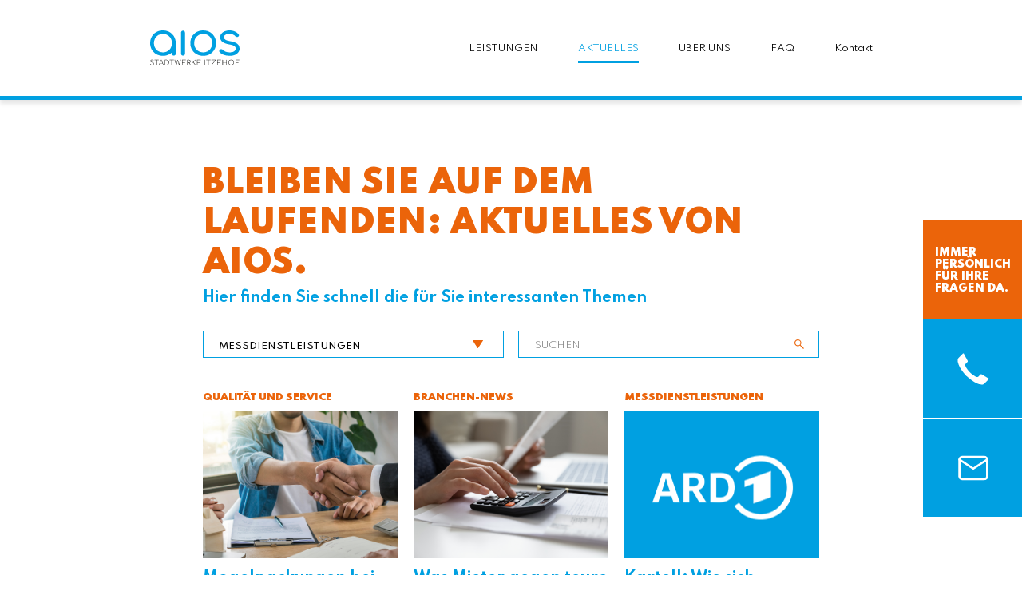

--- FILE ---
content_type: text/html; charset=UTF-8
request_url: https://www.aios-wohnen.de/aktuelles/?category=messdienstleistungen
body_size: 10219
content:
<!DOCTYPE html>
<html class="responsive_spacing" lang="en">
<head><style>img.lazy{min-height:1px}</style><link rel="preload" href="https://www.aios-wohnen.de/wp-content/plugins/w3-total-cache/pub/js/lazyload.min.js" as="script">
	<meta charset="UTF-8">
	<meta http-equiv="X-UA-Compatible" content="IE=edge">
	<meta name='viewport' content='width=device-width, initial-scale=1, maximum-scale=1, user-scalable=no' /> 
	<meta name='robots' content='index, follow, max-image-preview:large, max-snippet:-1, max-video-preview:-1' />

	<!-- This site is optimized with the Yoast SEO plugin v21.8 - https://yoast.com/wordpress/plugins/seo/ -->
	<title>Aktuelles - AIOS</title>
	<meta name="description" content="News und Hintergründe, z.B. Heizkostenabrechnung, EED, neues WEG-Gesetz etc." />
	<link rel="canonical" href="https://www.aios-wohnen.de/aktuelles/" />
	<meta property="og:locale" content="de_DE" />
	<meta property="og:type" content="article" />
	<meta property="og:title" content="Aktuelles - AIOS" />
	<meta property="og:description" content="News und Hintergründe, z.B. Heizkostenabrechnung, EED, neues WEG-Gesetz etc." />
	<meta property="og:url" content="https://www.aios-wohnen.de/aktuelles/" />
	<meta property="og:site_name" content="AIOS" />
	<meta property="article:modified_time" content="2023-01-12T11:22:20+00:00" />
	<meta name="twitter:card" content="summary_large_image" />
	<script type="application/ld+json" class="yoast-schema-graph">{"@context":"https://schema.org","@graph":[{"@type":"WebPage","@id":"https://www.aios-wohnen.de/aktuelles/","url":"https://www.aios-wohnen.de/aktuelles/","name":"Aktuelles - AIOS","isPartOf":{"@id":"https://www.aios-wohnen.de/#website"},"datePublished":"2021-02-01T06:43:39+00:00","dateModified":"2023-01-12T11:22:20+00:00","description":"News und Hintergründe, z.B. Heizkostenabrechnung, EED, neues WEG-Gesetz etc.","breadcrumb":{"@id":"https://www.aios-wohnen.de/aktuelles/#breadcrumb"},"inLanguage":"de","potentialAction":[{"@type":"ReadAction","target":["https://www.aios-wohnen.de/aktuelles/"]}]},{"@type":"BreadcrumbList","@id":"https://www.aios-wohnen.de/aktuelles/#breadcrumb","itemListElement":[{"@type":"ListItem","position":1,"name":"Startseite","item":"https://www.aios-wohnen.de/"},{"@type":"ListItem","position":2,"name":"Aktuelles"}]},{"@type":"WebSite","@id":"https://www.aios-wohnen.de/#website","url":"https://www.aios-wohnen.de/","name":"AIOS","description":"","publisher":{"@id":"https://www.aios-wohnen.de/#organization"},"potentialAction":[{"@type":"SearchAction","target":{"@type":"EntryPoint","urlTemplate":"https://www.aios-wohnen.de/?s={search_term_string}"},"query-input":"required name=search_term_string"}],"inLanguage":"de"},{"@type":"Organization","@id":"https://www.aios-wohnen.de/#organization","name":"Aios","url":"https://www.aios-wohnen.de/","logo":{"@type":"ImageObject","inLanguage":"de","@id":"https://www.aios-wohnen.de/#/schema/logo/image/","url":"https://www.aios-wohnen.de/wp-content/uploads/2021/02/aios-logo.svg","contentUrl":"https://www.aios-wohnen.de/wp-content/uploads/2021/02/aios-logo.svg","width":"1024","height":"1024","caption":"Aios"},"image":{"@id":"https://www.aios-wohnen.de/#/schema/logo/image/"}}]}</script>
	<!-- / Yoast SEO plugin. -->


<link data-borlabs-cookie-style-blocker-id="google-fonts" rel='dns-prefetch' data-borlabs-cookie-style-blocker-href='//fonts.googleapis.com' />
<link rel='dns-prefetch' href='//use.fontawesome.com' />
<script type="text/javascript">
/* <![CDATA[ */
window._wpemojiSettings = {"baseUrl":"https:\/\/s.w.org\/images\/core\/emoji\/14.0.0\/72x72\/","ext":".png","svgUrl":"https:\/\/s.w.org\/images\/core\/emoji\/14.0.0\/svg\/","svgExt":".svg","source":{"concatemoji":"https:\/\/www.aios-wohnen.de\/wp-includes\/js\/wp-emoji-release.min.js?ver=6.4.7"}};
/*! This file is auto-generated */
!function(i,n){var o,s,e;function c(e){try{var t={supportTests:e,timestamp:(new Date).valueOf()};sessionStorage.setItem(o,JSON.stringify(t))}catch(e){}}function p(e,t,n){e.clearRect(0,0,e.canvas.width,e.canvas.height),e.fillText(t,0,0);var t=new Uint32Array(e.getImageData(0,0,e.canvas.width,e.canvas.height).data),r=(e.clearRect(0,0,e.canvas.width,e.canvas.height),e.fillText(n,0,0),new Uint32Array(e.getImageData(0,0,e.canvas.width,e.canvas.height).data));return t.every(function(e,t){return e===r[t]})}function u(e,t,n){switch(t){case"flag":return n(e,"\ud83c\udff3\ufe0f\u200d\u26a7\ufe0f","\ud83c\udff3\ufe0f\u200b\u26a7\ufe0f")?!1:!n(e,"\ud83c\uddfa\ud83c\uddf3","\ud83c\uddfa\u200b\ud83c\uddf3")&&!n(e,"\ud83c\udff4\udb40\udc67\udb40\udc62\udb40\udc65\udb40\udc6e\udb40\udc67\udb40\udc7f","\ud83c\udff4\u200b\udb40\udc67\u200b\udb40\udc62\u200b\udb40\udc65\u200b\udb40\udc6e\u200b\udb40\udc67\u200b\udb40\udc7f");case"emoji":return!n(e,"\ud83e\udef1\ud83c\udffb\u200d\ud83e\udef2\ud83c\udfff","\ud83e\udef1\ud83c\udffb\u200b\ud83e\udef2\ud83c\udfff")}return!1}function f(e,t,n){var r="undefined"!=typeof WorkerGlobalScope&&self instanceof WorkerGlobalScope?new OffscreenCanvas(300,150):i.createElement("canvas"),a=r.getContext("2d",{willReadFrequently:!0}),o=(a.textBaseline="top",a.font="600 32px Arial",{});return e.forEach(function(e){o[e]=t(a,e,n)}),o}function t(e){var t=i.createElement("script");t.src=e,t.defer=!0,i.head.appendChild(t)}"undefined"!=typeof Promise&&(o="wpEmojiSettingsSupports",s=["flag","emoji"],n.supports={everything:!0,everythingExceptFlag:!0},e=new Promise(function(e){i.addEventListener("DOMContentLoaded",e,{once:!0})}),new Promise(function(t){var n=function(){try{var e=JSON.parse(sessionStorage.getItem(o));if("object"==typeof e&&"number"==typeof e.timestamp&&(new Date).valueOf()<e.timestamp+604800&&"object"==typeof e.supportTests)return e.supportTests}catch(e){}return null}();if(!n){if("undefined"!=typeof Worker&&"undefined"!=typeof OffscreenCanvas&&"undefined"!=typeof URL&&URL.createObjectURL&&"undefined"!=typeof Blob)try{var e="postMessage("+f.toString()+"("+[JSON.stringify(s),u.toString(),p.toString()].join(",")+"));",r=new Blob([e],{type:"text/javascript"}),a=new Worker(URL.createObjectURL(r),{name:"wpTestEmojiSupports"});return void(a.onmessage=function(e){c(n=e.data),a.terminate(),t(n)})}catch(e){}c(n=f(s,u,p))}t(n)}).then(function(e){for(var t in e)n.supports[t]=e[t],n.supports.everything=n.supports.everything&&n.supports[t],"flag"!==t&&(n.supports.everythingExceptFlag=n.supports.everythingExceptFlag&&n.supports[t]);n.supports.everythingExceptFlag=n.supports.everythingExceptFlag&&!n.supports.flag,n.DOMReady=!1,n.readyCallback=function(){n.DOMReady=!0}}).then(function(){return e}).then(function(){var e;n.supports.everything||(n.readyCallback(),(e=n.source||{}).concatemoji?t(e.concatemoji):e.wpemoji&&e.twemoji&&(t(e.twemoji),t(e.wpemoji)))}))}((window,document),window._wpemojiSettings);
/* ]]> */
</script>
<style id='wp-emoji-styles-inline-css' type='text/css'>

	img.wp-smiley, img.emoji {
		display: inline !important;
		border: none !important;
		box-shadow: none !important;
		height: 1em !important;
		width: 1em !important;
		margin: 0 0.07em !important;
		vertical-align: -0.1em !important;
		background: none !important;
		padding: 0 !important;
	}
</style>
<link rel='stylesheet' id='contact-form-7-css' href='https://www.aios-wohnen.de/wp-content/plugins/contact-form-7/includes/css/styles.css?ver=5.8.6' type='text/css' media='all' />
<link data-borlabs-cookie-style-blocker-id="google-fonts" rel='stylesheet' id='google_fonts-css' data-borlabs-cookie-style-blocker-href='https://fonts.googleapis.com/css2?family=Spartan%3Awght%40300%3B400%3B500%3B600%3B700%3B900&#038;display=swap&#038;ver=6.4.7' type='text/css' media='all' />
<link rel='stylesheet' id='font_awesome-css' href='https://use.fontawesome.com/releases/v5.5.0/css/all.css?ver=6.4.7' type='text/css' media='all' />
<link rel='stylesheet' id='style-css' href='https://www.aios-wohnen.de/wp-content/themes/aios/style.css?vr=2.5.5&#038;ver=6.4.7' type='text/css' media='all' />
<link rel='stylesheet' id='borlabs-cookie-custom-css' href='https://www.aios-wohnen.de/wp-content/cache/borlabs-cookie/1/borlabs-cookie-1-de.css?ver=3.1.7-10' type='text/css' media='all' />
<link rel='stylesheet' id='js_composer_front-css' href='https://www.aios-wohnen.de/wp-content/plugins/js_composer/assets/css/js_composer.min.css?ver=7.3' type='text/css' media='all' />
<script type="text/javascript" src="https://www.aios-wohnen.de/wp-content/themes/aios/js/jquery-2.2.4.min.js?ver=6.4.7" id="jquery_custom-js"></script>
<script type="text/javascript" src="https://www.aios-wohnen.de/wp-content/themes/aios/js/slick.min.js?ver=6.4.7" id="slickjs-js"></script>
<script type="text/javascript" src="https://www.aios-wohnen.de/wp-includes/js/jquery/jquery.min.js?ver=3.7.1" id="jquery-core-js"></script>
<script type="text/javascript" src="https://www.aios-wohnen.de/wp-includes/js/jquery/jquery-migrate.min.js?ver=3.4.1" id="jquery-migrate-js"></script>
<script type="text/javascript" id="custom_javascript-js-extra">
/* <![CDATA[ */
var ajax_custom_object = {"ajaxurl":"https:\/\/www.aios-wohnen.de\/wp-admin\/admin-ajax.php","redirecturl":"https:\/\/www.aios-wohnen.de","theme_url":"https:\/\/www.aios-wohnen.de\/wp-content\/themes\/aios","security":"a567213db2"};
/* ]]> */
</script>
<script type="text/javascript" src="https://www.aios-wohnen.de/wp-content/themes/aios/custom.js?ver=6.4.7" id="custom_javascript-js"></script>
<script data-no-optimize="1" data-no-minify="1" data-cfasync="false" type="text/javascript" src="https://www.aios-wohnen.de/wp-content/cache/borlabs-cookie/1/borlabs-cookie-config-de.json.js?ver=3.1.7-11" id="borlabs-cookie-config-js"></script>
<script data-no-optimize="1" data-no-minify="1" data-cfasync="false" type="module" src="https://www.aios-wohnen.de/wp-content/plugins/borlabs-cookie/assets/javascript/borlabs-cookie.min.js?ver=3.1.7" id="borlabs-cookie-core-js"></script>
<script></script><link rel="https://api.w.org/" href="https://www.aios-wohnen.de/wp-json/" /><link rel="alternate" type="application/json" href="https://www.aios-wohnen.de/wp-json/wp/v2/pages/13" /><link rel="EditURI" type="application/rsd+xml" title="RSD" href="https://www.aios-wohnen.de/xmlrpc.php?rsd" />
<meta name="generator" content="WordPress 6.4.7" />
<link rel='shortlink' href='https://www.aios-wohnen.de/?p=13' />
<link rel="alternate" type="application/json+oembed" href="https://www.aios-wohnen.de/wp-json/oembed/1.0/embed?url=https%3A%2F%2Fwww.aios-wohnen.de%2Faktuelles%2F" />
<link rel="alternate" type="text/xml+oembed" href="https://www.aios-wohnen.de/wp-json/oembed/1.0/embed?url=https%3A%2F%2Fwww.aios-wohnen.de%2Faktuelles%2F&#038;format=xml" />
<script>var _etrackerOnReady = [];</script><script type="text/javascript" id="_etLoader" charset="UTF-8" data-secure-code="yj9Zu9" data-block-cookies="true" src="//code.etracker.com/code/e.js" data-plugin-version="WP:etracker:2.6.1" async></script><script>et_pagename = (function(html){var txt = document.createElement("textarea");txt.innerHTML = html;return txt.value;}('Aktuelles'))</script>
		<script>
			document.documentElement.className = document.documentElement.className.replace( 'no-js', 'js' );
		</script>
				<style>
			.no-js img.lazyload { display: none; }
			figure.wp-block-image img.lazyloading { min-width: 150px; }
							.lazyload, .lazyloading { opacity: 0; }
				.lazyloaded {
					opacity: 1;
					transition: opacity 400ms;
					transition-delay: 0ms;
				}
					</style>
		<style type="text/css">.recentcomments a{display:inline !important;padding:0 !important;margin:0 !important;}</style><script data-no-optimize="1" data-no-minify="1" data-cfasync="false" data-borlabs-cookie-script-blocker-ignore>
if ('0' === '1' && ('0' === '1' || '1' === '1')) {
	window['gtag_enable_tcf_support'] = true;
}
if('1' === '1' || '0' === '1') {
	window.dataLayer = window.dataLayer || [];
	if (typeof gtag !== 'function') { function gtag(){dataLayer.push(arguments);} }
	gtag('consent', 'default', {
		'ad_storage': 'denied',
		'ad_user_data': 'denied',
		'ad_personalization': 'denied',
		'analytics_storage': 'denied',
		'functionality_storage': 'denied',
		'personalization_storage': 'denied',
		'security_storage': 'denied',
		'wait_for_update': 500,
    });
}
if ('0' === '1') {
	document.addEventListener('borlabs-cookie-after-init', function () {
		window.BorlabsCookie.Unblock.unblockScriptBlockerId('google-analytics-four');
	});
}
</script><script data-no-optimize="1" data-no-minify="1" data-cfasync="false" data-borlabs-cookie-script-blocker-ignore>
	if ('0' === '1' && '1' === '1') {
		window['gtag_enable_tcf_support'] = true;
	}
	window.dataLayer = window.dataLayer || [];
	if (typeof gtag !== 'function') { function gtag(){dataLayer.push(arguments);} }
	gtag('set', 'developer_id.dYjRjMm', true);
	if ('1' === '1') {
		gtag('consent', 'default', {
			'ad_storage': 'denied',
			'ad_user_data': 'denied',
			'ad_personalization': 'denied',
			'analytics_storage': 'denied',
			'functionality_storage': 'denied',
			'personalization_storage': 'denied',
			'security_storage': 'denied',
			'wait_for_update': 500,
		});
		gtag('set', 'ads_data_redaction', true);
	}
	
	if('0' === '1') {
		var url = new URL(window.location.href);
				
		if ((url.searchParams.has('gtm_debug') && url.searchParams.get('gtm_debug') !== '') || document.cookie.indexOf('__TAG_ASSISTANT=') !== -1 || document.documentElement.hasAttribute('data-tag-assistant-present')) {
			(function(w,d,s,l,i){w[l]=w[l]||[];w[l].push({"gtm.start":
new Date().getTime(),event:"gtm.js"});var f=d.getElementsByTagName(s)[0],
j=d.createElement(s),dl=l!="dataLayer"?"&l="+l:"";j.async=true;j.src=
"https://www.googletagmanager.com/gtm.js?id="+i+dl;f.parentNode.insertBefore(j,f);
})(window,document,"script","dataLayer","GTM-PV66PCP");
		} else {
			(function(w,d,s,l,i){w[l]=w[l]||[];w[l].push({"gtm.start":
new Date().getTime(),event:"gtm.js"});var f=d.getElementsByTagName(s)[0],
j=d.createElement(s),dl=l!="dataLayer"?"&l="+l:"";j.async=true;j.src=
"https://www.aios-wohnen.de/wp-content/uploads/borlabs-cookie/"+i+'.js?ver=not-set-yet';f.parentNode.insertBefore(j,f);
})(window,document,"script","dataLayer","GTM-PV66PCP");
		}
  	}
  	
	(function () {
		var serviceGroupActive = function (serviceGroup) {
			if (typeof(BorlabsCookie.ServiceGroups.serviceGroups[serviceGroup]) === 'undefined') {
				return false;
			}

			if (typeof(BorlabsCookie.Cookie.getPluginCookie().consents[serviceGroup]) === 'undefined') {
				return false;
			}
			var consents = BorlabsCookie.Cookie.getPluginCookie().consents[serviceGroup];
			for (var service of BorlabsCookie.ServiceGroups.serviceGroups[serviceGroup].serviceIds) {
				if (!consents.includes(service)) {
					return false;
				}
			}
			return true;
		};
		var borlabsCookieConsentChangeHandler = function () {
			window.dataLayer = window.dataLayer || [];
			if (typeof gtag !== 'function') { function gtag(){dataLayer.push(arguments);} }
			
			if ('1' === '1') {
				if ('0' === '1') {
					gtag('consent', 'update', {
						'analytics_storage': serviceGroupActive('statistics') === true ? 'granted' : 'denied',
						'functionality_storage': serviceGroupActive('statistics') === true ? 'granted' : 'denied',
						'personalization_storage': serviceGroupActive('marketing') === true ? 'granted' : 'denied',
						'security_storage': serviceGroupActive('statistics') === true ? 'granted' : 'denied',
					});
				} else {
					gtag('consent', 'update', {
						'ad_storage': serviceGroupActive('marketing') === true ? 'granted' : 'denied',
						'ad_user_data': serviceGroupActive('marketing') === true ? 'granted' : 'denied',
						'ad_personalization': serviceGroupActive('marketing') === true ? 'granted' : 'denied',
						'analytics_storage': serviceGroupActive('statistics') === true ? 'granted' : 'denied',
						'functionality_storage': serviceGroupActive('statistics') === true ? 'granted' : 'denied',
						'personalization_storage': serviceGroupActive('marketing') === true ? 'granted' : 'denied',
						'security_storage': serviceGroupActive('statistics') === true ? 'granted' : 'denied',
					});
				}
			}
			
			var consents = BorlabsCookie.Cookie.getPluginCookie().consents;
			for (var serviceGroup in consents) {
				for (var service of consents[serviceGroup]) {
					if (!window.BorlabsCookieGtmPackageSentEvents.includes(service) && service !== 'borlabs-cookie') {
						window.dataLayer.push({
							event: 'borlabs-cookie-opt-in-'+service,
						});
						window.BorlabsCookieGtmPackageSentEvents.push(service);
					}
				}
			}
		  	var afterConsentsEvent = document.createEvent('Event');
		    afterConsentsEvent.initEvent('borlabs-cookie-google-tag-manager-after-consents', true, true);
		  	document.dispatchEvent(afterConsentsEvent);
		};
		window.BorlabsCookieGtmPackageSentEvents = [];
		document.addEventListener('borlabs-cookie-consent-saved', borlabsCookieConsentChangeHandler);
		document.addEventListener('borlabs-cookie-handle-unblock', borlabsCookieConsentChangeHandler);
	})();
</script><meta name="generator" content="Powered by WPBakery Page Builder - drag and drop page builder for WordPress."/>
<link rel="icon" href="https://www.aios-wohnen.de/wp-content/uploads/2021/02/cropped-Aios_Favicon_512x512px-32x32.png" sizes="32x32" />
<link rel="icon" href="https://www.aios-wohnen.de/wp-content/uploads/2021/02/cropped-Aios_Favicon_512x512px-192x192.png" sizes="192x192" />
<link rel="apple-touch-icon" href="https://www.aios-wohnen.de/wp-content/uploads/2021/02/cropped-Aios_Favicon_512x512px-180x180.png" />
<meta name="msapplication-TileImage" content="https://www.aios-wohnen.de/wp-content/uploads/2021/02/cropped-Aios_Favicon_512x512px-270x270.png" />
<noscript><style> .wpb_animate_when_almost_visible { opacity: 1; }</style></noscript>	<!-- Facebook Pixel Code -->
<script>
  !function(f,b,e,v,n,t,s)
  {if(f.fbq)return;n=f.fbq=function(){n.callMethod?
  n.callMethod.apply(n,arguments):n.queue.push(arguments)};
  if(!f._fbq)f._fbq=n;n.push=n;n.loaded=!0;n.version='2.0';
  n.queue=[];t=b.createElement(e);t.async=!0;
  t.src=v;s=b.getElementsByTagName(e)[0];
  s.parentNode.insertBefore(t,s)}(window, document,'script',
  'https://connect.facebook.net/en_US/fbevents.js');
  fbq('init', '159669486014193');
  fbq('track', 'PageView');
</script>
<noscript><img class="lazy" height="1" width="1" style="display:none"
  src="data:image/svg+xml,%3Csvg%20xmlns='http://www.w3.org/2000/svg'%20viewBox='0%200%201%201'%3E%3C/svg%3E" data-src="https://www.facebook.com/tr?id=159669486014193&ev=PageView&noscript=1"
/></noscript>
<!-- End Facebook Pixel Code -->

<!-- Google Tag Manager -->
<script data-borlabs-cookie-script-blocker-id='google-tag-manager' type='text/template'>(function(w,d,s,l,i){w[l]=w[l]||[];w[l].push({'gtm.start':
new Date().getTime(),event:'gtm.js'});var f=d.getElementsByTagName(s)[0],
j=d.createElement(s),dl=l!='dataLayer'?'&l='+l:'';j.async=true;j.src=
'https://www.googletagmanager.com/gtm.js?id='+i+dl;f.parentNode.insertBefore(j,f);
})(window,document,'script','dataLayer','GTM-PV66PCP');</script>
<!-- End Google Tag Manager -->
</head>
<body class="page-template-default page page-id-13 wpb-js-composer js-comp-ver-7.3 vc_responsive">
	
	<!-- Google Tag Manager (noscript) -->
	<noscript><iframe 
	height="0" width="0" style="display:none;visibility:hidden" data-src="https://www.googletagmanager.com/ns.html?id=GTM-PV66PCP" class="lazyload" src="[data-uri]"></iframe></noscript>
	<!-- End Google Tag Manager (noscript) -->
	
	<header class="site-header">
		<div class="container ">
		
			<div class="header-inner clearfix">
				
				<div class="website--logo header-column">
					<a href="https://www.aios-wohnen.de">
						<img alt="AIOS" title="AIOS"  data-src="https://www.aios-wohnen.de/wp-content/uploads/2021/02/aios-logo.svg" class="desktop--logo lazyload" src="[data-uri]" /><noscript><img alt="AIOS" title="AIOS" class="desktop--logo lazy" src="data:image/svg+xml,%3Csvg%20xmlns='http://www.w3.org/2000/svg'%20viewBox='0%200%201%201'%3E%3C/svg%3E" data-src="https://www.aios-wohnen.de/wp-content/uploads/2021/02/aios-logo.svg"/></noscript>
					</a>
				</div>
				
				<div class="header-section left-menu">
    				<div class="desktop-menu menu--holder transition">
						<div class="top-menu-inner">
							<div class="top-menu-inner-container"><div>
								<div class="menu-main-menu-container"><ul id="menu-main-menu" class="menu"><li id="menu-item-86" class="hover_link menu-item menu-item-type-custom menu-item-object-custom menu-item-has-children menu-item-86"><a href="#">LEISTUNGEN</a>
<div class='sub-menu-wrap'><ul class='sub-menu'>
	<li id="menu-item-495" class="menu-item menu-item-type-custom menu-item-object-custom menu-item-has-children menu-item-495"><a href="#">MESSDIENSTLEISTUNGEN</a>
	<div class='sub-menu-wrap'><ul class='sub-menu'>
		<li id="menu-item-464" class="menu-item menu-item-type-post_type menu-item-object-page menu-item-464"><a href="https://www.aios-wohnen.de/messdienstleistungen/warum-aios/">Warum Aios</a></li>
		<li id="menu-item-463" class="menu-item menu-item-type-post_type menu-item-object-page menu-item-463"><a href="https://www.aios-wohnen.de/messdienstleistungen/qualitaet-und-service/">Qualität und Service</a></li>
		<li id="menu-item-566" class="menu-item menu-item-type-post_type menu-item-object-page menu-item-566"><a href="https://www.aios-wohnen.de/messdienstleistungen/eed/">EED</a></li>
	</ul></div>
</li>
	<li id="menu-item-498" class="menu-item menu-item-type-custom menu-item-object-custom menu-item-has-children menu-item-498"><a href="#">ENERGIE-LÖSUNGEN</a>
	<div class='sub-menu-wrap'><ul class='sub-menu'>
		<li id="menu-item-465" class="menu-item menu-item-type-custom menu-item-object-custom menu-item-465"><a href="https://www.aios-wohnen.de/energie-losungen/#strom">Strom &#038; Gas</a></li>
		<li id="menu-item-466" class="menu-item menu-item-type-custom menu-item-object-custom menu-item-466"><a href="https://www.aios-wohnen.de/energie-losungen/#heizanlagen">Heizanlagen-Contracting</a></li>
		<li id="menu-item-467" class="menu-item menu-item-type-custom menu-item-object-custom menu-item-467"><a href="https://www.aios-wohnen.de/energie-losungen/#energiedienst">Energiedienstleistungen</a></li>
	</ul></div>
</li>
</ul></div>
</li>
<li id="menu-item-690" class="menu-item menu-item-type-post_type menu-item-object-page current-menu-item page_item page-item-13 current_page_item current-menu-ancestor current_page_ancestor menu-item-has-children menu-item-690"><a href="https://www.aios-wohnen.de/aktuelles/" aria-current="page">AKTUELLES</a>
<div class='sub-menu-wrap'><ul class='sub-menu'>
	<li id="menu-item-663" class="menu-item menu-item-type-custom menu-item-object-custom menu-item-has-children menu-item-663"><a href="#">AIOS NEWS</a>
	<div class='sub-menu-wrap'><ul class='sub-menu'>
		<li id="menu-item-686" class="menu-item menu-item-type-custom menu-item-object-custom menu-item-686"><a href="https://www.aios-wohnen.de/aktuelles/?category=themenfeld-eed">Themenfeld EED</a></li>
		<li id="menu-item-688" class="menu-item menu-item-type-custom menu-item-object-custom menu-item-688"><a href="https://www.aios-wohnen.de/aktuelles/?category=qualitaet-und-service">Qualität und Service</a></li>
	</ul></div>
</li>
	<li id="menu-item-666" class="menu-item menu-item-type-custom menu-item-object-custom current-menu-ancestor current-menu-parent menu-item-has-children menu-item-666"><a href="#">WOHNUNGSWIRTSCHAFT</a>
	<div class='sub-menu-wrap'><ul class='sub-menu'>
		<li id="menu-item-689" class="menu-item menu-item-type-custom menu-item-object-custom current-menu-item menu-item-689"><a href="https://www.aios-wohnen.de/aktuelles/?category=messdienstleistungen" aria-current="page">Messdienstleistungen</a></li>
		<li id="menu-item-687" class="menu-item menu-item-type-custom menu-item-object-custom menu-item-687"><a href="https://www.aios-wohnen.de/aktuelles/?category=branchen-news">Branchen-News</a></li>
	</ul></div>
</li>
</ul></div>
</li>
<li id="menu-item-669" class="menu-item menu-item-type-custom menu-item-object-custom menu-item-has-children menu-item-669"><a href="#">ÜBER UNS</a>
<div class='sub-menu-wrap'><ul class='sub-menu'>
	<li id="menu-item-674" class="menu-item menu-item-type-custom menu-item-object-custom menu-item-has-children menu-item-674"><a href="#">WIR SIND AIOS</a>
	<div class='sub-menu-wrap'><ul class='sub-menu'>
		<li id="menu-item-673" class="menu-item menu-item-type-post_type menu-item-object-page menu-item-673"><a href="https://www.aios-wohnen.de/wir-sind-aios/persoenlich-fuer-sie-da/">Persönlich für Sie da</a></li>
		<li id="menu-item-672" class="menu-item menu-item-type-post_type menu-item-object-page menu-item-672"><a href="https://www.aios-wohnen.de/wir-sind-aios/partnerschaften/">Partnerschaften</a></li>
	</ul></div>
</li>
	<li id="menu-item-675" class="menu-item menu-item-type-custom menu-item-object-custom menu-item-has-children menu-item-675"><a href="#">STADTWERKE ITZEHOE</a>
	<div class='sub-menu-wrap'><ul class='sub-menu'>
		<li id="menu-item-671" class="menu-item menu-item-type-post_type menu-item-object-page menu-item-671"><a href="https://www.aios-wohnen.de/stadtwerke-itzehoe/das-unternehmen/">Das Unternehmen</a></li>
		<li id="menu-item-670" class="menu-item menu-item-type-post_type menu-item-object-page menu-item-670"><a href="https://www.aios-wohnen.de/stadtwerke-itzehoe/engagement-vor-ort/">Engagement vor Ort</a></li>
	</ul></div>
</li>
</ul></div>
</li>
<li id="menu-item-30" class="menu-item menu-item-type-post_type menu-item-object-page menu-item-30"><a href="https://www.aios-wohnen.de/faqs/">FAQ</a></li>
<li id="menu-item-755" class="menu-item menu-item-type-custom menu-item-object-custom menu-item-755"><a href="https://www.aios-wohnen.de/kontakt/#kontaktformular">Kontakt</a></li>
</ul></div>							</div></div>
						</div>
								
					</div>
				</div>

				<div class="menu-icon responsive-icon" style="display:none;"><div class="stripes"><span></span><span></span><span></span></div></div>
				
			</div>
			
		</div>
				
	</header>

	<div class="website-sticky-contact">

		<div class="sticky-contact-text">Immer Persönlich für Ihre Fragen da.</div>

		<a class="sticky_phone" href="tel:04821 774-574">
			<span class="sticky-icon"><img data-src='https://www.aios-wohnen.de/wp-content/themes/aios/images/telefon.svg' class='lazyload' src='[data-uri]' /><noscript><img class="lazy" src="data:image/svg+xml,%3Csvg%20xmlns='http://www.w3.org/2000/svg'%20viewBox='0%200%201%201'%3E%3C/svg%3E" data-src="https://www.aios-wohnen.de/wp-content/themes/aios/images/telefon.svg"/></noscript></span>
			<span class="sticky-text"><strong>Rufen Sie uns an</strong> 04821 774-574</span>
		</a>

		<a class="sticky_email" href="mailto:info@aios-wohnen.de">
			<span class="sticky-icon"><img data-src='https://www.aios-wohnen.de/wp-content/themes/aios/images/mail.svg' class='lazyload' src='[data-uri]' /><noscript><img class="lazy" src="data:image/svg+xml,%3Csvg%20xmlns='http://www.w3.org/2000/svg'%20viewBox='0%200%201%201'%3E%3C/svg%3E" data-src="https://www.aios-wohnen.de/wp-content/themes/aios/images/mail.svg"/></noscript></span>
			<span class="sticky-text"><strong>Schreiben Sie uns:</strong> info@aios-wohnen.de</span>
		</a>

	</div>
	
	<div class="main-website-content">	
		<div class="site-content-center">
<div id="primary" class="content-area">
    <div class="wpb-content-wrapper"><div data-vc-full-width="true" data-vc-full-width-init="false" data-vc-stretch-content="true" class="vc_row wpb_row vc_row-fluid vc_row-no-padding"><div class="wpb_column vc_column_container vc_col-sm-12"><div class="vc_column-inner"><div class="wpb_wrapper"><div class="news-module-outer"><div class="news-module-heading"><div class="container"><div class="title"><h1>Bleiben Sie auf dem<br />
Laufenden: Aktuelles von<br />
Aios.</h1></div><div class="subtitle"><h3>Hier finden Sie schnell die für Sie interessanten Themen</h3></div></div></div><div class="news-module-bottom"><div class="container"><div class="news-module-filters clearfix"><div class="filter-column category-filter"><select id="category_filters"><option value="all">Übersicht</option><option value="themenfeld-eed" >Themenfeld EED</option><option value="qualitaet-und-service" >Qualität und Service</option><option value="messdienstleistungen" selected>Messdienstleistungen</option><option value="branchen-news" >Branchen-News</option></select></div><div class="filter-column search-filter"><div class="search-filter-item"><input type="text" id="search_filter" placeholder="SUCHEN"/><div class="search-button" id="search_filter_button"></div></div></div></div><div class="post-listing-container"><div class="inner-post-list"><div class="latest-post-item clearfix"><div class="latest-post-category"><a href="https://www.aios-wohnen.de/category/qualitaet-und-service/">Qualität und Service</a></div><div class="post-item-image lazy-background" data-src="https://www.aios-wohnen.de/wp-content/uploads/2022/09/Aios_Mogelpackung_2022_Header_1920x804px.jpg"><a title="Mogelpackungen bei Abrechnungs-Angeboten? Bei uns nicht." href="https://www.aios-wohnen.de/mogelpackungen-bei-abrechnungsangeboten-bei-uns-nicht/" class="anchor_overlay"></a></div><div class="post-item-info"><div><h3><a href="https://www.aios-wohnen.de/mogelpackungen-bei-abrechnungsangeboten-bei-uns-nicht/">Mogelpackungen bei Abrechnungs-Angeboten? Bei uns nicht.</a></h3><div class="post-excerpt">Für kommunale Unternehmen wie Stadtwerke oder Sparkassen ist soziale Verantwortung Teil der DNA. Nicht erst seit Corona erlebt das neue alte Wir-Gefühl eine Renaissance.</div><a href="https://www.aios-wohnen.de/mogelpackungen-bei-abrechnungsangeboten-bei-uns-nicht/" class="button">Mehr erfahren</a></div></div></div><div class="latest-post-item clearfix"><div class="latest-post-category"><a href="https://www.aios-wohnen.de/category/branchen-news/">Branchen-News</a></div><div class="post-item-image lazy-background" data-src="https://www.aios-wohnen.de/wp-content/uploads/2021/03/Aios_Was_Mieter_gegen_teure-Ablesedienste_tun.jpeg"><a title="Was Mieter gegen teure Ablesedienste tun können." href="https://www.aios-wohnen.de/was-mieter-gegen-teure-ablesedienste-tun-koennen/" class="anchor_overlay"></a></div><div class="post-item-info"><div><h3><a href="https://www.aios-wohnen.de/was-mieter-gegen-teure-ablesedienste-tun-koennen/">Was Mieter gegen teure Ablesedienste tun können.</a></h3><div class="post-excerpt">Eine Untersuchung des Bundesverbandes Verbraucherzentrale (vzbv) liefert erschreckende Zahlen für Mieter.</div><a href="https://www.aios-wohnen.de/was-mieter-gegen-teure-ablesedienste-tun-koennen/" class="button">Mehr erfahren</a></div></div></div><div class="latest-post-item clearfix"><div class="latest-post-category"><a href="https://www.aios-wohnen.de/category/messdienstleistungen/">Messdienstleistungen</a></div><div class="post-item-image lazy-background" data-src="https://www.aios-wohnen.de/wp-content/uploads/2021/02/Aios_Aktuelles_Artikel_ARD_244x186px.png"><a title="Kartell: Wie sich Ablesedienste an Mietern bereichern" href="https://www.aios-wohnen.de/kartell-wie-sich-ablesedienste-an-mietern-bereichern/" class="anchor_overlay"></a></div><div class="post-item-info"><div><h3><a href="https://www.aios-wohnen.de/kartell-wie-sich-ablesedienste-an-mietern-bereichern/">Kartell: Wie sich Ablesedienste an Mietern bereichern</a></h3><div class="post-excerpt">Sehen Sie hier einen Beitrag der ARD-Sendung Panorama aus dem Jahr 2019 zu den Praktiken der großen Messdienstleister.</div><a href="https://www.aios-wohnen.de/kartell-wie-sich-ablesedienste-an-mietern-bereichern/" class="button">Mehr erfahren</a></div></div></div></div><div class="posts-pagination clearfix"><div class="nav-links"></div></div></div></div></div></div></div></div></div></div><div class="vc_row-full-width vc_clearfix"></div>
</div></div>
</div><!-- site-content-center -->
</div><!-- main-website-content -->
    
    <footer class="site-footer">
        
            <div class="footer-widgets-container clearfix">
            <div class="container">
                
                        <div class="footer-widget-section advantages full">
                
                    <h6>ECHTE VORTEILE AUCH FÜR SIE!</h6>
                    <div class="widget-text">Erfahren Sie, wie Sie und Ihre Mieter ganz konkret von Aios profitieren können.</div>

            </div>
            
            <div class="footer-widget-columns clearfix">

                                <div class="footer-widget-section phone third">
                    <h6>Rufen <br/>Sie uns An: </h6>
                    <div class="widget-text">
                        <a href="tel:04821 774-574">04821 774-574</a>
                    </div>
                </div>
                
                                <div class="footer-widget-section email third">
                    <h6>Oder <br/>Mail an:</h6>
                    <div class="widget-text">
                        <a href="mailto:info@aios-wohnen.de">info@aios-wohnen.de</a>
                    </div>
                </div>
                
                                <div class="footer-widget-section phone third">
                    <h6>Folgen Sie Uns:</h6>
                    <div class="social-icons">

                        <div class="social-icon">
                            <a href="https://www.facebook.com/aioswohnen/" target="_blank"><img alt="AIOS Facebook" data-src="https://www.aios-wohnen.de/wp-content/themes/aios/images/facebook.svg" class="lazyload" src="[data-uri]" /><noscript><img class="lazy" alt="AIOS Facebook" src="data:image/svg+xml,%3Csvg%20xmlns='http://www.w3.org/2000/svg'%20viewBox='0%200%201%201'%3E%3C/svg%3E" data-src="https://www.aios-wohnen.de/wp-content/themes/aios/images/facebook.svg"/></noscript></a>
                        </div>

                        <div class="social-icon">
                            <a href="https://www.linkedin.com/company/aioswohnen/" target="_blank"><img alt="AIOS Linkedin" data-src="https://www.aios-wohnen.de/wp-content/themes/aios/images/linkedin.svg" class="lazyload" src="[data-uri]" /><noscript><img class="lazy" alt="AIOS Linkedin" src="data:image/svg+xml,%3Csvg%20xmlns='http://www.w3.org/2000/svg'%20viewBox='0%200%201%201'%3E%3C/svg%3E" data-src="https://www.aios-wohnen.de/wp-content/themes/aios/images/linkedin.svg"/></noscript></a>
                        </div>

                    </div>
                </div>
                
            </div>

            </div>
        </div>
        
        <div class="footer-menu-container">
            <div class="container">

                <div class="footer-logo">
                    <a href="https://www.aios-wohnen.de"><img alt="AIOS" data-src="https://www.aios-wohnen.de/wp-content/uploads/2021/02/aios-logo.svg" class="lazyload" src="[data-uri]" /><noscript><img class="lazy" alt="AIOS" src="data:image/svg+xml,%3Csvg%20xmlns='http://www.w3.org/2000/svg'%20viewBox='0%200%201%201'%3E%3C/svg%3E" data-src="https://www.aios-wohnen.de/wp-content/uploads/2021/02/aios-logo.svg"/></noscript></a>
                </div>

                <div class="footer-legal-menu">
                    <div class="menu-footer-menu-container"><ul id="menu-footer-menu" class="menu"><li id="menu-item-44" class="menu-item menu-item-type-post_type menu-item-object-page menu-item-44"><a href="https://www.aios-wohnen.de/kontakt/">Kontakt</a></li>
<li id="menu-item-43" class="menu-item menu-item-type-post_type menu-item-object-page menu-item-43"><a href="https://www.aios-wohnen.de/impressum/">Impressum</a></li>
<li id="menu-item-42" class="menu-item menu-item-type-post_type menu-item-object-page menu-item-42"><a href="https://www.aios-wohnen.de/datenschutz/">Datenschutz</a></li>
<li id="menu-item-803" class="menu-item menu-item-type-custom menu-item-object-custom menu-item-803"><a href="https://www.aios-wohnen.de/wp-content/uploads/2025/12/AIOS_AGB.pdf">AGB</a></li>
<li id="menu-item-804" class="menu-item menu-item-type-custom menu-item-object-custom menu-item-804"><a href="https://www.aios-wohnen.de/wp-content/uploads/2025/12/AIOS_WIderruf.pdf">Widerruf</a></li>
<li id="menu-item-263" class="menu-item menu-item-type-custom menu-item-object-custom menu-item-263"><a href="https://www.stadtwerke-itzehoe.de/">Stadtwerke Itzehoe</a></li>
</ul></div>                </div>

            </div>
        </div>

	</footer>
<script>window.w3tc_lazyload=1,window.lazyLoadOptions={elements_selector:".lazy",callback_loaded:function(t){var e;try{e=new CustomEvent("w3tc_lazyload_loaded",{detail:{e:t}})}catch(a){(e=document.createEvent("CustomEvent")).initCustomEvent("w3tc_lazyload_loaded",!1,!1,{e:t})}window.dispatchEvent(e)}}</script><script async src="https://www.aios-wohnen.de/wp-content/plugins/w3-total-cache/pub/js/lazyload.min.js"></script></body>
<!--googleoff: all--><div data-nosnippet data-borlabs-cookie-consent-required='true' id='BorlabsCookieBox'></div><div id='BorlabsCookieWidget' class='brlbs-cmpnt-container'></div><!--googleon: all--><script type="text/javascript" src="https://www.aios-wohnen.de/wp-content/plugins/contact-form-7/includes/swv/js/index.js?ver=5.8.6" id="swv-js"></script>
<script type="text/javascript" id="contact-form-7-js-extra">
/* <![CDATA[ */
var wpcf7 = {"api":{"root":"https:\/\/www.aios-wohnen.de\/wp-json\/","namespace":"contact-form-7\/v1"},"cached":"1"};
/* ]]> */
</script>
<script type="text/javascript" src="https://www.aios-wohnen.de/wp-content/plugins/contact-form-7/includes/js/index.js?ver=5.8.6" id="contact-form-7-js"></script>
<script type="text/javascript" src="https://www.aios-wohnen.de/wp-content/plugins/wp-smushit/app/assets/js/smush-lazy-load.min.js?ver=3.15.3" id="smush-lazy-load-js"></script>
<script type="text/javascript" src="https://www.aios-wohnen.de/wp-content/plugins/js_composer/assets/js/dist/js_composer_front.min.js?ver=7.3" id="wpb_composer_front_js-js"></script>
<script></script><template id="brlbs-cmpnt-cb-template-facebook-content-blocker">
 <div class="brlbs-cmpnt-container brlbs-cmpnt-content-blocker" data-borlabs-cookie-content-blocker-id="facebook-content-blocker" data-borlabs-cookie-content="" ><div class="brlbs-cmpnt-cb-preset-b brlbs-cmpnt-cb-facebook"> <div class="brlbs-cmpnt-cb-thumbnail lazy" style="" data-bg="url('https://www.aios-wohnen.de/wp-content/uploads/borlabs-cookie/1/cb-facebook-main.png')"></div> <div class="brlbs-cmpnt-cb-main"> <div class="brlbs-cmpnt-cb-content"> <p class="brlbs-cmpnt-cb-description">Sie sehen gerade einen Platzhalterinhalt von <strong>Facebook</strong>. Um auf den eigentlichen Inhalt zuzugreifen, klicken Sie auf die Schaltfläche unten. Bitte beachten Sie, dass dabei Daten an Drittanbieter weitergegeben werden.</p> <a class="brlbs-cmpnt-cb-provider-toggle" href="#" data-borlabs-cookie-show-provider-information role="button">Mehr Informationen</a> </div> <div class="brlbs-cmpnt-cb-buttons"> <a class="brlbs-cmpnt-cb-btn" href="#" data-borlabs-cookie-unblock role="button">Inhalt entsperren</a> <a class="brlbs-cmpnt-cb-btn" href="#" data-borlabs-cookie-accept-service role="button" style="display: inherit">Erforderlichen Service akzeptieren und Inhalte entsperren</a> </div> </div> </div></div>
</template>
<script>
(function() {
        const template = document.querySelector("#brlbs-cmpnt-cb-template-facebook-content-blocker");
        const divsToInsertBlocker = document.querySelectorAll('div.fb-video[data-href*="//www.facebook.com/"], div.fb-post[data-href*="//www.facebook.com/"]');
        for (const div of divsToInsertBlocker) {
            const blocked = template.content.cloneNode(true).querySelector('.brlbs-cmpnt-container');
            blocked.dataset.borlabsCookieContent = btoa(unescape(encodeURIComponent(div.outerHTML)));
            div.replaceWith(blocked);
        }
})()
</script>
<!--
Performance optimized by W3 Total Cache. Learn more: https://www.boldgrid.com/w3-total-cache/

Page Caching using Disk: Enhanced (Requested URI contains query) 
Lazy Loading
Database Caching 54/147 queries in 0.052 seconds using Disk

Served from: www.aios-wohnen.de @ 2026-01-17 13:05:55 by W3 Total Cache
-->

--- FILE ---
content_type: text/css
request_url: https://www.aios-wohnen.de/wp-content/themes/aios/style.css?vr=2.5.5&ver=6.4.7
body_size: 16712
content:
/*
Theme Name: AIOS
Theme URI: AIOS
Author: AIOS
Description: AIOS
*/

/* slick css */
.slick-slider{position:relative;display:block;box-sizing:border-box;-webkit-user-select:none;-moz-user-select:none;-ms-user-select:none;user-select:none;-webkit-touch-callout:none;-khtml-user-select:none;-ms-touch-action:pan-y;touch-action:pan-y;-webkit-tap-highlight-color:transparent}.slick-list{position:relative;display:block;overflow:hidden;margin:0;padding:0}.slick-list:focus{outline:0}.slick-list.dragging{cursor:pointer;cursor:hand}.slick-slider .slick-list,.slick-slider .slick-track{-webkit-transform:translate3d(0,0,0);-moz-transform:translate3d(0,0,0);-ms-transform:translate3d(0,0,0);-o-transform:translate3d(0,0,0);transform:translate3d(0,0,0)}.slick-track{position:relative;top:0;left:0;display:block;margin-left:auto;margin-right:auto}.slick-track:after,.slick-track:before{display:table;content:''}.slick-track:after{clear:both}.slick-loading .slick-track{visibility:hidden}.slick-slide{display:none;float:left;height:100%;min-height:1px}[dir=rtl] .slick-slide{float:right}.slick-slide img{display:block}.slick-slide.slick-loading img{display:none}.slick-slide.dragging img{pointer-events:none}.slick-initialized .slick-slide{display:block}.slick-loading .slick-slide{visibility:hidden}.slick-vertical .slick-slide{display:block;height:auto;border:1px solid transparent}.slick-arrow.slick-hidden{display:none}

/*************/
/* CSS Reset */
/*************/
html, body, div, span, applet, object, iframe,
h1, h2, h3, h4, h5, h6, p, blockquote, pre,
a, abbr, acronym, address, big, cite, code,
del, dfn, em, img, ins, kbd, q, s, samp,
small, strike, strong, sub, sup, tt, var,
b, u, i, center,
dl, dt, dd, ol, ul, li,
fieldset, form, label, legend,
table, caption, tbody, tfoot, thead, tr, th, td,
article, aside, canvas, details, embed, 
figure, figcaption, footer, header, hgroup, 
menu, nav, output, ruby, section, summary,
time, mark, audio, video {
	margin: 0;
	padding: 0;
	border: 0;
	font-size: 100%;
	font: inherit;
	vertical-align: baseline;
}
/* HTML5 display-role reset for older browsers */
article, aside, details, figcaption, figure, 
footer, header, hgroup, menu, nav, section {
	display: block;
}
input[type="text"],input[type="password"],input[type="tel"],input[type="email"],input[type="submit"],textarea{
	-webkit-appearance:none;
	border-radius:0;
}
body {
	line-height: 1.2;
	font-family: 'Spartan', sans-serif;
	font-size: 15px;
}
.clearfix::after{
	content:'';
	display:table;
	clear:both;
}
*{
	outline: none;
	box-sizing:border-box;
}
ol, ul {
	list-style: none;
}
img{
	max-width:100%;
}
blockquote, q {
	quotes: none;
}
table {
	border-collapse: collapse;
	border-spacing: 0;
}
img{
	height:auto;
}
a,a:hover{
	text-decoration:none;
}
.transition,.button,.website-sticky-contact a,.sticky-icon,.sticky-text,.sub-menu-wrap,.button,button,input[type="submit"],.faq-item-content,
.text-icon-box h3, .text-icon-box li, .text-icon-box line, .text-icon-box,.text-icon-box rect, .text-icon-box path,.post-listing-container::before,
.header-section.left-menu, .faq-item-title::before,.faq-item-title, .responsive_submenu_toggle::before, .sub-menu-wrap .sub-menu-wrap li a{
	-webkit-transition: all 0.4s ease-in-out;
	-moz-transition: all 0.4s ease-in-out;
	-o-transition: all 0.4s ease-in-out;
	transition: all 0.4s ease-in-out;
}
.website--logo.header-column {
	width: 112px;
	display: inline-block;
	vertical-align: middle;
}
.container,.sub-menu-wrap .sub-menu,.site-content-center {
	width: 772px;
	max-width: 772px;
	margin: 0 auto;
}
.header-section.left-menu {
	width: calc(100% - 112px);
	display: inline-block;
	vertical-align: middle;
	text-align: right;
}
.site-header {
	background-color: #fff;
	border-bottom: 5px solid #00A0E1;
	box-shadow: 0px 5px 5px #0000001A;
	position: fixed;
	top: 0;
	left: 0;
	width: 100%;
	font-size: 0;
	padding: 38px 0;
	max-height: 125px;
	z-index:999;
}
.desktop-menu .menu > li > a {
	font-size: 12px;
	display: block;
	/*text-transform: uppercase;*/
	color: #000;
	line-height: 1.1;
	padding: 10px 0px;
	position: relative;
}
.desktop-menu .menu > li {
	display: inline-block;
	vertical-align: middle;
	margin-left: 50px;
}
.admin-bar .site-header {
	top: 32px;
}
.sub-menu-wrap {
	position: absolute;
	left: 0;
	top: calc(100% + 5px);
	font-size: 20px;
	width: 100%;
	background-color: #fff;
	padding: 80px 0;
	box-shadow: 0px 5px 5px #0000001A;
	opacity: 0;
	visibility: hidden;
}
.sub-menu-wrap li a {
	color: #000;
	text-transform: uppercase;
	letter-spacing: 0.3px;
}
.sub-menu-wrap li[href=""].current-menu-item a, .sub-menu-wrap li[href=""]:hover a {
	color: #EB640A;
}
.sub-menu-wrap li {
	margin-bottom: 50px;
}
.sub-menu-wrap li:last-child {
	margin-bottom: 0;
}
.desktop-menu .menu > li > a::before{
	content:'';
	position: absolute;
	top:100%;
	left:0;
	width: 100%;
	background-color: #00A0E1;
	height: 2px;
	display:block;
	opacity: 0;
}
.desktop-menu .menu > li:hover > a,
.desktop-menu .menu > li.current-menu-item > a,
.desktop-menu .menu > li.current-menu-ancestor > a{
	color:#00A0E1;
}
.desktop-menu .menu > li:hover > a::before,
.desktop-menu .menu > li.current-menu-item > a::before,
.desktop-menu .menu > li.current-menu-ancestor > a::before{
	opacity: 1;
}
.desktop-menu .menu > li:hover > .sub-menu-wrap, .desktop-menu .menu > li:hover > .sub-menu-wrap .sub-menu-wrap{
	opacity: 1;
	visibility: visible;
}
.desktop-menu .menu > li a::after {
	content: '';
	width: 200%;
	top: 100%;
	height: 50px;
	left: -50%;
	position: absolute;
	display: block;
	background-color: transparent;
	visibility: hidden;
}
.desktop-menu .menu > li a:hover::after{
	visibility: visible;
}
.main-website-content {
	padding-top: 125px;
	overflow: hidden;
}
.footer-widgets-container {
	background-color: #EB640A;
	padding: 48px 0;
}
.footer-logo {
	width: 70px;
	display: inline-block;
	vertical-align: middle;
}
.footer-legal-menu {
	display: inline-block;
	width: calc(100% - 70px);
	vertical-align: middle;
}
.footer-menu-container {
	font-size: 0;
	padding: 23px 0;
}
.footer-legal-menu {
	display: inline-block;
	width: calc(100% - 70px);
	vertical-align: middle;
	text-align: right;
	font-size: 10px;
	line-height: 1;
}
.footer-legal-menu li{
	display: inline-block;
	vertical-align: middle;
	margin-left: 40px;
}
.footer-legal-menu li a{
	color:#000;
}
.footer-legal-menu li{
	color:#fff;
}
.footer-menu-container .container,
.site-header .container,
.sub-menu-wrap .sub-menu, .wide-container{
	width: 905px;
	max-width: 905px;
}
.site-footer h6 {
	font-size: 18px;
	line-height: 1.22;
	font-weight: 900;
	color: #fff;
	text-transform: uppercase;
}
.widget-text {
	color: #fff;
	font-size: 18px;
	line-height: 1.22;
}
.footer-widget-section.third {
	width: 33.33%;
	float: left;
	padding-right: 20px;
}
.footer-widget-columns {
	padding-top: 40px;
}
.footer-widget-section.advantages h6 {
	margin-bottom: 10px;
}
a{
	color:inherit;
}
.footer-widget-section.third h6 {
	margin-bottom: 18px;
}
.social-icon img {
	width: 32px;
	height: 32px;
	display: block;
}
.social-icon {
	display: inline-block;
	vertical-align: middle;
	margin-right: 10px;
}
.site-footer .social-icons {
	padding-top: 7px;
}
.page-banner-module {
	padding: 82px 0 62px;
	background-size: cover;
	background-position: center center;
}
.page-banner-module .container {
	width: 905px;
	max-width: 905px;
}
.page-banner-textcontent {
	border-left: 20px solid #EB640A;
	padding: 83px 66px 83px 49px;
	position: relative;
	width: 508px;
	min-height: 550px;
}
.page-banner-textcontent > div {
	position: relative;
	top: 50%;
	transform: translateY(-50%);
	-moz-transform: translateY(-50%);
	-webkit-transform: translateY(-50%);
}
.page-banner-textcontent::before{
	content:'';
	width:100%;
	height:100%;
	top:0;
	left:0;
	position:absolute;
	background-color:rgba(255,255,255,0.9);
	display:block;
}
.small_banner .page-banner-textcontent::before{
	background-color:rgba(255,255,255,1);
}
.page-banner-textcontent > div{
	position: relative;
}
.page-banner-module h1, .title h2, .title h1{
	font-size:40px;
	line-height: 1.25;
	color:#EB640A;
	letter-spacing: 0.4px;
	font-weight:900;
	text-transform: uppercase;
	margin-bottom: 7px;
}
.page-banner-module h2 {
	font-size: 18px;
	line-height: 1.22;
	color: #EB640A;
	text-transform: uppercase;
	margin-bottom: 7px;
}
.page-banner-module h2 + p{
	padding-top:42px;
}
.content-area p,
.text-column-inner p {
	font-size: 15px;
	line-height: 1.53;
	color: #000;
}
.website-sticky-contact {
	position: fixed;
	width: 125px;
	top: 275px;
	right: 0;
	z-index: 998;
}
.sticky-contact-text {
	background-color: #EB640A;
	color: #fff;
	font-size: 13px;
	font-weight: 900;
	text-transform: uppercase;
	padding: 33px 10px 10px 15px;
	border: 1px solid #fff;
	height: 125px;
	border-right: 0;
}
.website-sticky-contact a {
	width: 300px;
	height: 125px;
	background-color: #00A0E1;
	display: block;
	border: 1px solid #fff;
	border-right: 0;
	position: absolute;
	right: -175px;
	top: 124px;
	font-size: 0;
}
.website-sticky-contact a img {
	width: 40px;
	height: 45px;
	display: block;
	margin:0 auto;
}
.website-sticky-contact a.sticky_email img {
	width: 40px;
}
.website-sticky-contact a.sticky_email {
	top: 248px;
}
span.sticky-icon {
	width: 125px;
	display: inline-block;
	vertical-align: middle;
	padding: 20px 0;
	background-color: #00A0E1;
}
span.sticky-text {
	display: inline-block;
	width: calc(100% - 90px);
	vertical-align: middle;
	font-size: 15px;
	color: #fff;
	line-height: 1.22;
	position: absolute !important;
	left:125px;
}
span.sticky-text strong{
	font-weight: 900;
	display: block;
	margin-bottom:10px;
	font-size: 18px;
}
.sticky_email .sticky-text {
	font-size: 15px;
}
.website-sticky-contact a span {
	position: relative;
	top: 50%;
	transform: translateY(-50%);
	-moz-transform: translateY(-50%);
	-webkit-transform: translateY(-50%);
}
.website-sticky-contact a:hover {
	right: 0;
}
.website-sticky-contact a:hover span.sticky-icon{
	width: 90px;
}
.website-sticky-contact a:hover span.sticky-text{
	left:90px;
}
.wpb_text_column  h2,
.wpb_text_column  h1,
.text-column-inner h2 , h2{
	font-size: 40px;
	line-height: 1.25;
	font-weight: 900;
	color: #EB640A;
	text-transform: uppercase;
	margin-bottom: 25px;
	letter-spacing: 0.4px;
}
.wpb_text_column h1 {
	color: #fff;
	margin-bottom: 28px;
}
.wpb_text_column  h4,
.wpb_text_column  h3,
.wpb_text_column  h5,
.text-column-inner  h5,
.post-item-info h3,
.page-banner-textcontent h3{
	font-size: 18px;
	line-height: 1.22;
	color: #00A0E1;
	font-weight: 700;
	margin-bottom: 25px;
}
.wpb_text_column  h5,
.text-column-inner  h5{
	margin-bottom:8px;
}
.wpb_text_column p{
	color: #000000;
	font-size:15px;
	line-height: 1.53;
	margin-bottom: 25px;
}
.wpb_text_column p:last-child{
	margin-bottom: 0;
}
.custom_spacing_options.wpb_text_column {
	margin-bottom: 0;
	padding: 98px 0;
}
.vc_row.text_icon_box_row {
	padding: 98px 0 90px;
}
.text_icon_box_row .vc_column-inner {
	padding-top: 0 !important;
}
.text_icon_box_row .wpb_text_column h2{
	color: #fff;
}
.text-icon-box.white_hover {
	background-color: #fff;
	padding: 25px 25px 35px;
}
.text-icon-box h3, .services-module-container h3{
	font-size: 18px;
	line-height: 1.22;
	font-weight: 900;
	color: #EB640A;
	text-transform: uppercase;
	margin-bottom: 22px;
}
.text-icon-box-svg svg {
	display: block;
	width: 50px;
	height: 48px;
}
.vc_column_container > .vc_column-inner {
	padding-left: 10px !important;
	padding-right: 10px !important;
}
.vc_row {
	margin-left: -10px !important;
	margin-right: -10px !important;
}
.text_icon_box_row .no_extra_spacing.wpb_text_column:first-child {
	margin-bottom: 40px;
}
.vc_col-sm-4:first-child .st0{
	fill: none !important;
}
.text-icon-box-svg .st0,
.text-icon-box-svg .st1 {
	stroke-width: 1.5px;
}
.text-icon-box-svg {
	margin-bottom: 20px;
}
.text-icon-box {
	position: relative;
}
.anchor_overlay{
	position:absolute;
	top:0;
	left:0;
	width:100%;
	height:100%;
	z-index:1;
}
.text-icon-box-items li,
.wpb_text_column li {
	font-size: 14px;
	line-height: 1.42;
	border-bottom: 1px solid #00A0E1;
	padding-bottom: 10px;
	margin-bottom: 8px;
}
.wpb_text_column li{
	font-size: 15px;
}
.text-icon-box-items li:last-child,
.wpb_text_column li:last-child{
	margin-bottom: 0;
}
.text-icon-box:hover{
	background-color: #00A0E1;
}
.text-icon-box:hover h3,
.text-icon-box:hover li{
	color:#fff;
}
.text-icon-box:hover li{
	border-color: #ffffff;
}
.text-icon-box:hover .st0,
.text-icon-box:hover .st1{
	stroke: #ffffff !important;
}
.text_icon_box_row .no_extra_spacing.wpb_text_column {
	margin-bottom: 0;
}
.text_icon_box_row .no_extra_spacing.wpb_text_column h2{
	color: #ffffff;
	margin-bottom: 48px;
}
.text_icon_box_row .no_extra_spacing.wpb_text_column p{
	color: #ffffff;
}
.vc_row.text_icon_box_row.row_box_simple h2 {
	color: #EB640A;
	margin-bottom: 38px;
}
.row_box_simple .text-icon-box {
	background-color: #00A0E1;
	height: 188px !important;
}
.row_box_simple .text-icon-box.orange_bg{
	background-color: #EB640A;
}
.row_box_simple .text-icon-box h3 {
	margin-bottom: 0;
	top: 50%;
	color: #fff;
	position: relative;
	transform: translateY(-50%);
	padding: 25px 20px 25px 25px;
}
.vc_row.text_icon_box_row.row_box_simple {
	padding: 105px 0 100px;
}
.latest-post-item {
	background-color: #ffffff;
	padding: 25px 25px 85px;
	position: relative;
	display: block !important;
}
.news-module-outer .latest-post-item {
	width: 31.6%;
	float: left;
	margin-right: 2.6%;
}
.news-module-outer .latest-post-item:nth-child(3n){
	margin-right: 0;
}
.latest-post-category a {
	color: #EB640A;
	font-weight: 900;
	font-size: 12px;
	text-transform: uppercase;
	line-height: 1;
	position: relative;
	z-index:2;
}
.post-item-image {
	width: 100%;
	height: 150px;
	background-size: cover;
	background-position: center center;
	background-repeat: no-repeat;
	margin-bottom: 15px;
	background-color: #00A0E1;
}
.latest-post-category {
	margin-bottom: 8px;
}
.post-item-info h3{
	margin-bottom: 13px;
}
.post-excerpt, .post-excerpt p {
	font-size: 14px;
	line-height: 1.45;
}
.button{
	color: #fff;
	font-size: 12px;
	font-weight: 900;
	background-color: #00A0E1;
	text-transform: uppercase;
	padding: 12px 10px 8px 10px;
	text-align: center;
}
.latest-post-item .button {
	display: block;
	position: absolute;
	width: calc(100% - 50px);
	bottom:25px;
	left: 25px;
}
.vc_row.latest-posts-list_row {
	padding: 98px 0 50px;
}
.vc_row.latest-posts-list_row .vc_column-inner{
	padding-top:0 !important;
}
.vc_row.latest-posts-list_row h2{
	color:#ffffff;
}
.vc_row.vc_row-no-padding .vc_column-inner{
	padding-left: 0 !important;
	padding-right: 0 !important;
}
.page-banner-textcontent h3{
	margin-bottom:47px;
}
.vc_row.image-text-section_row {
	padding: 120px 0 100px;
	margin-right: -77px !important;
}
.text-section-column {
	width: 52.75%;
	float: right;
	padding-top: 35px;
	position: relative;
}
.media-section-column {
	width: 42.65%;
	float: left;
	position: relative;
}
.vc_row-has-fill.image-text-section_row .image-text-section.middle_align .media-section-column{
	width: 46.35%;
}
.image-background {
	height: 385px;
	background-size: cover;
	background-position: center center;
	background-repeat: no-repeat;
	position: relative;
}
.under-image-text {
	position: absolute;
	background-color: #00A0E1;
	color: #fff;
	font-size: 13px;
	line-height: 1.53;
	padding: 22px 20px;
	top: 325px;
	left: -20px;
	width: 284px;
}
.img-text-container {
	position: relative;
}
.img-text-container::before {
	content:'';
	width:100%;
	height:100%;
	top:-20px;
	left:20px;
	background-color:#EB640A;
	display:block;
	position: absolute;
}
.image-text-section.has_image_description {
	padding-bottom: 80px;
}
.right_image .text-section-column {
	float: left;
	width: 44.85%;
}
.text-column-inner p {
	margin-bottom: 22px;
}
.text-column-inner p:last-child{
	margin-bottom: 0;
}
.text-column-inner h3 , h3{
	font-size: 18px;
	/* text-transform: uppercase; */
	font-weight: 700;
	color: #00A0E1;
	margin-bottom: 10px;
	line-height: 1.25;
}
.right_image .media-section-column {
	float: right;
	margin-right: 20px;
}
.has_small_title .text-section-column {
	padding-top: 0;
}
.white_textbox.wpb_text_column,
.orange_textbox.wpb_text_column {
	padding: 45px 66px 50px;
	background-color: #fff;
	margin-bottom: 50px;
}
.orange_textbox.wpb_text_column{
	background-color: #EB640A;
}
.white_textbox.wpb_text_column:last-child,
.orange_textbox.wpb_text_column:last-child{
	margin-bottom: 0;
}
.orange_textbox.wpb_text_column h1,
.orange_textbox.wpb_text_column h2,
.orange_textbox.wpb_text_column h3,
.orange_textbox.wpb_text_column h4,
.orange_textbox.wpb_text_column h5,
.orange_textbox.wpb_text_column h6,
.orange_textbox.wpb_text_column p,
.orange_textbox.wpb_text_column li{
	color:#fff;
}
.vc_row-has-fill.extra_options_textfield {
	padding: 100px 0;
}
.vc_row-has-fill.extra_options_textfield .vc_column-inner {
	padding-top: 0 !important;
}
.extra_options_textfield .wpb_text_column p + h2 {
	padding-top: 18px;
}
.orange_textbox.wpb_text_column  li{
	border-color:#fff;
}
.image-text-section_row .vc_column-inner {
	padding-top: 0 !important;
}
.vc_row-has-fill.image-text-section_row .image-text-section:not(.middle_align) {
	padding: 50px 0 75px 65px;
	position: relative;
	margin-bottom: 90px;
}
.vc_row-has-fill.image-text-section_row .image-text-section::before {
	content: '';
	width: calc(100% - 66px);
	height: 100%;
	top: 0;
	left: 0;
	position: absolute;
	background-color: #ffffff;
	display: block;
}
.vc_row-has-fill.image-text-section_row .image-text-section:not(.middle_align) .media-section-column {
	position: absolute;
	right: 0;
	height: calc(100% - 35px);
	top: 68px;
}
.vc_row-has-fill.image-text-section_row .image-text-section:not(.middle_align) .img-text-container,
.vc_row-has-fill.image-text-section_row .image-text-section:not(.middle_align) .img-text-inner,
.vc_row-has-fill.image-text-section_row .image-text-section:not(.middle_align) .image-background{
	height: 100%;
}
.vc_row-has-fill.image-text-section_row .under-image-text {
	padding: 23px 66px;
	top: calc(100% - 78px);
	left: auto;
	width: 376px;
	right: calc(100% - 45px);
}
.vc_row-has-fill.image-text-section_row .right_image .text-section-column {
	width: 48.5%;
}

.vc_row-has-fill.image-text-section_row .middle_align .media-section-column{
	position: relative;
}
.middle_align .text-section-column {
	padding-top: 0;
}
.vc_row-has-fill .image-text-section.middle_align {
	padding: 68px 0 48px 66px;
	position: relative;
}
.middle_align .text-section-column .text-column-inner {
	position: relative;
	top: 50%;
	transform: translateY(-50%);
	-moz-transform: translateY(-50%);
	-webkit-transform: translateY(-50%);
}
.text_icon_box_row .no_extra_spacing.white_textbox h2{
	color: #EB640A;
}
.text-icon-box .button {
	display: block;
}
.extra_options_textfield.text_icon_box_row .text-icon-box-svg {
	margin-bottom: 25px;
}
.text-icon-box.white_hover:hover .button{
	background-color: #EB640A;
}
.text_icon_box_row .no_extra_spacing.wpb_text_column.white_textbox:first-child {
	margin-bottom: 58px;
}
.custom_spacing_options.blue_textbox.wpb_text_column {
	padding: 0;
}
.blue_textbox.wpb_text_column h1,
.blue_textbox.wpb_text_column h2,
.blue_textbox.wpb_text_column h3,
.blue_textbox.wpb_text_column h4,
.blue_textbox.wpb_text_column h5,
.blue_textbox.wpb_text_column h6,
.blue_textbox.wpb_text_column p,
.blue_textbox.wpb_text_column li{
	color:#fff;
}
.blue_textbox.wpb_text_column h2{
	margin-bottom:15px;
}
.blue_textbox.wpb_text_column h4{
	margin-bottom:50px;
}
.contact-banner-inner {
	background-color: #EB640A;
	position: relative;
	padding: 100px 66px;
}
.contact-banner-module{
	padding: 145px 0 75px;
}
.gmaps-column {
	width: 51.5%;
	float: right;
	margin-top: -185px;
}
.gmaps-column iframe {
	width: 100%;
	height: 330px;
	display: block;
}
.contact-banner-text {
	width: 48%;
	float: left;
}
.contact-banner-module h1,
.contact-form-title-column h2 {
	color: #fff;
	text-transform: uppercase;
	font-size: 40px;
	font-weight: 900;
	line-height: 1.25;
	margin-bottom: 48px;
}
.contact-banner-text h3 {
	color: #fff;
	font-size: 18px;
	line-height: 1.3;
	font-weight: 700;
}
.gmals-column-container {
	display: block;
	margin-bottom: 52px;
}
.banner-contact-details .contact-line{
	color: #fff;
	font-size: 18px;
	line-height: 1.3;
}
.banner-contact-details .contact-line strong{
	font-weight: 700;
}
div.wpcf7 {
	padding: 100px 0;
}
.contact-form-title-column {
	background-color: #EB640A;
	width: 34.2%;
	float: left;
	padding: 50px 30px 50px 40px;
}
.contact-form-column {
	background-color: #F0F0F0;
	width: 65.8%;
	float: right;
	padding: 50px 65px;
}
.contact-form-column h3 {
	font-size: 18px;
	font-weight: 700;
	color: #00A0E1;
	margin-bottom: 12px;
}
.form-field input[type="text"],
.form-field input[type="email"],
.form-field input[type="tel"],
.form-field textarea {
	background-color: #fff;
	border: 1px solid #F0F0F0;
	color: #000;
	padding: 12px 18px 8px;
	font-size: 12px;
	line-height: 1;
	text-transform: uppercase;
	font-family: 'Spartan', sans-serif;
	font-weight: 300;
	display: block;
	width: 100%;
}
.form-field {
	margin-bottom: 15px;
}
.wpcf7-form-control.wpcf7-submit {
	color: #fff;
	background-color: #00A0E1;
	border: 0;
	font-family: 'Spartan', sans-serif;
	font-weight: 900;
	text-transform: uppercase;
	padding: 12px 35px 8px 35px;
	display: block;
	cursor: pointer;
}
.wpcf7-form-control.wpcf7-submit:hover{
	background-color:#EB640A;
}
.ajax-loader {
	display: none !important;
}
.form-field textarea{
	height:124px;
	resize:none;
}
.form-field textarea::-webkit-input-placeholder,
.form-field input::-webkit-input-placeholder { /* WebKit, Blink, Edge */
    color:    #000000;
}
.form-field textarea:-moz-placeholder,
.form-field input:-moz-placeholder { /* Mozilla Firefox 4 to 18 */
	color:    #000000;
   opacity:  1;
}
.form-field textarea::-moz-placeholder,
.form-field input::-moz-placeholder { /* Mozilla Firefox 19+ */
	color:    #000000;
   opacity:  1;
}
.form-field textarea:-ms-input-placeholder,
.form-field input:-ms-input-placeholder { /* Internet Explorer 10-11 */
	color:    #000000;
}
.form-field textarea::-ms-input-placeholder,
.form-field input::-ms-input-placeholder { /* Microsoft Edge */
	color:    #000000;
}

.form-field textarea::placeholder,
.form-field input::placeholder { /* Most modern browsers support this now. */
	color:    #000000;
}
.wpcf7-not-valid-tip {
	display: none !important;
}
.wpcf7-not-valid {
	border-color: #dc3232 !important;
}
.wpcf7-response-output {
	text-align: center;
	font-size: 13px;
}
.page-template-simple-page .wpb_text_column h1{
	font-size:18px;
	line-height:1.25;
	color:#00A0E1;
	font-weight:900;
	margin-bottom: 15px;
	text-transform: uppercase;
}
.page-template-simple-page .wpb_text_column h2 {
	font-size: 18px;
	line-height: 1.25;
	font-weight: 700;
	margin-bottom: 10px;
	text-transform: none;
	padding-top: 10px;
}
.page-template-simple-page .wpb_text_column li{
	padding:0 0 0 10px;
	border:0;
	margin:0;
	position: relative;
	line-height: 1.55;
}
.page-template-simple-page .wpb_text_column li::before {
	content: '';
	width: 3px;
	height: 3px;
	top: 7px;
	left: 0;
	border-radius: 50%;
	background-color: #000;
	position: absolute;
	display: block;
}
.page-template-simple-page .wpb_text_column ul{
	margin-bottom: 25px;
}
.page-template-simple-page .wpb_text_column a{
	color:#00A0E1;
}
a.underline {
	text-decoration: underline;
}
.small_banner .page-banner-textcontent {
	width: 100%;
	min-height: auto;
	height: auto !important;
	padding: 50px 66px;
	top: auto;
	bottom: -95px;
	position: absolute;
	z-index: 2;
}
.small_banner .page-banner-textcontent > div {
	position: relative;
	top: 50%;
	transform: none;
	-moz-transform: none;
	-webkit-transform: none;
}
.page-banner-module.small_banner {
	padding: 0;
	height: 270px;
	margin-bottom: 125px;
}
.page-banner-module.small_banner .container{
	height:100%;
	position: relative;
}
.page-banner-module_row {
	overflow: visible !important;
}
.page-banner-module.small_banner  .container {
	width: 772px;
	max-width: 772px;
}
.faq-item-title {
	font-size: 18px;
	line-height: 1.25;
	color: #00A0E1;
	font-weight: 700;
	padding-right: 60px;
	position: relative;
	cursor: pointer;
}
.faq-item-title::before {
	content: "";
	width: 14px;
	height: 14px;
	top: 50%;
	right: 4px;
	border-right: 5px solid #EB640A;
	border-bottom: 5px solid #EB640A;
	position: absolute;
	display: block;
	transform: rotate(45deg);
	margin-top: -14px;
}
.faqs-term-list {
	background-color: #fff;
	margin-bottom: 30px;
	padding: 25px 19px;
}
.faq-term-item {
	font-size: 12px;
	line-height: 1.2;
	text-transform: uppercase;
	font-weight: 600;
	display: inline-block;
	vertical-align: middle;
	margin-right: 15px;
	padding-left: 28px;
	position: relative;
	cursor: pointer;
}
.faq-term-item:last-child{
	margin-right: 0;
}
.faq-term-item::before {
	content: "";
	width: 15px;
	height: 15px;
	top: -4px;
	left: 0;
	position: absolute;
	display: block;
	border: 1px solid #00A0E1;
}
.faq-term-item::after {
	content: "";
	width: 13px;
	height: 5px;
	border-left: 3px solid #EB640A;
	position: absolute;
	border-bottom: 3px solid #EB640A;
	transform: rotate(-45deg);
	top: -2px;
	left: 3px;
	opacity: 0;
}
.faq-term-item.active::after{
	opacity: 1;
}
.faq-item-content {
	overflow: hidden;
	max-height: 0;
}
.faq-item {
	background-color: #fff;
	margin-bottom: 10px;
	padding: 30px 66px;
	display:none;
}
.faq-item.active,.active-items .faq-item{
	display: block;
}
.faq_module_row .vc_column-inner {
	padding-top: 0 !important;
}
.faq_website-section {
	margin-bottom: 110px;
}
.open .faq-item-content {
	max-height: 300px;
}
.faq-item-content > div {
	padding-top: 26px;
	padding-right: 66px;
}
.open .faq-item-title {
	color: #EB640A;
}
.open .faq-item-title::before{
	border-color: #00A0E1;
	transform: rotate(-135deg);
	margin-top: -7px;
}
.page-banner-module_row .vc_column-inner {
	padding-top: 0 !important;
}

/* Cookie banner */

#moove_gdpr_cookie_info_bar {
    border: 0 !important;
    background-color: rgba(67, 83, 110, 0.2) !important;
    width: 100% !important;
    height: 100% !important;
    max-height: 100% !important;
    top: 0 !important;
    opacity: 1 !important;
    visibility: visible !important;
}

#moove_gdpr_cookie_info_bar .moove-gdpr-info-bar-container {
	padding: 108px 66px 108px 46px !important;
	position: absolute !important;
	display: block !important;
	background-color: #fff;
	top: 50%;
	width: 904px;
	max-width: 904px;
	left: 50%;
	transform: translate(-50%,-50%);
	box-shadow: 0 0px 6px 0 rgba(0, 0, 0, 0.3);
	border-left: 20px solid #EB640A;
}
#moove_gdpr_cookie_info_bar .moove-gdpr-info-bar-container .moove-gdpr-info-bar-content {
    display: block !important;
}
.moove-gdpr-cookie-notice {
	margin-bottom: 75px;
}
.moove-gdpr-button-holder {
	float: none;
	clear: both;
	display: block !important;
	text-align: right;
}
#moove_gdpr_cookie_info_bar .moove-gdpr-info-bar-container .moove-gdpr-info-bar-content p {
	font-size: 15px !important;
	line-height: 1.5 !important;
	color: #000 !important;
}
#moove_gdpr_cookie_info_bar .moove-gdpr-info-bar-container .moove-gdpr-info-bar-content h2 {
	font-size: 40px !important;
	font-weight: 900;
	line-height: 1.2 !important;
	text-align: left !important;
	color: #EB640A !important;
	text-transform: uppercase !important;
	margin-bottom: 25px !important;
}
#moove_gdpr_cookie_info_bar.moove-gdpr-info-bar-hidden {
    opacity: 0 !important;
    visibility: hidden !important;
}
.moove-gdpr-button-holder > button, .moove-gdpr-button-holder > span {
	display: inline-block !important;
	float: none !important;
}
#moove_gdpr_cookie_info_bar .moove-gdpr-info-bar-container .moove-gdpr-info-bar-content .moove-gdpr-button-holder {
    padding-left: 0 !important;
}

.moove-gdpr-branding-cnt {
    display: none !important;
}

.change-settings-button.white-button:hover {
    color: #fff !important;
    background-color: #00A0E1;
}
#moove_gdpr_cookie_info_bar .moove-gdpr-info-bar-container .moove-gdpr-info-bar-content button.mgbutton, .change-settings-button.white-button {
	border: 1px solid #00A0E1 !important;
	font-weight: 900 !important;
	text-transform: uppercase !important;
	background-color: #00A0E1 !important;
	font-size: 12px !important;
	padding: 10px 39px 8px 39px !important;
	color: #fff !important;
	text-decoration: none !important;
	margin: 0 !important;
	line-height: 1.2 !important;
}
.moove-gdpr-cookie-notice p a {
    color: #00A0E1 !important;
}
aside#moove_gdpr_cookie_info_bar {
	background-color: rgba(0,160,225,0.9) !important;
}
#moove_gdpr_cookie_info_bar .moove-gdpr-info-bar-container .moove-gdpr-info-bar-content {
	padding-left: 0 !important;
	padding-right: 0 !important;
}
.change-settings-button.white-button {
	margin-left: 14px !important;
}
.gdpr_lightbox {
	background:none !important
}
#moove_gdpr_cookie_modal .moove-gdpr-modal-content .moove-gdpr-modal-right-content {
	border-top-right-radius: 0 !important;
	border-bottom-right-radius: 0 !important;
	width: 58.4% !important;
	background-color: #fff !important;
	padding: 100px 66px 90px 76px !important;
}
#moove_gdpr_cookie_modal .moove-gdpr-modal-content .moove-gdpr-modal-left-content {
	border-top-left-radius: 0 !important;
	border-bottom-left-radius: 0 !important;
	border-left: 20px solid #EB640A;
	width: 41.6% !important;
	padding: 45px 66px 45px 46px !important;
	box-shadow: none !important;
	background-color: #F0F0F0 !important;
}
#moove_gdpr_cookie_modal .moove-gdpr-modal-content {
	width: 904px !important;
}
.moove-gdpr-company-logo-holder img {
	max-width: 110px !important;
}
#moove_gdpr_cookie_modal .moove-gdpr-modal-content .moove-gdpr-company-logo-holder {
	margin-bottom: 95px !important;
}
#moove_gdpr_cookie_modal .moove-gdpr-modal-content .moove-gdpr-modal-footer-content{
	background-color:#fff !important;
}
#moove_gdpr_cookie_modal .moove-gdpr-modal-content .moove-gdpr-modal-footer-content {
	background-color: #fff !important;
	height: auto !important;
	position: relative !important;
	top: auto !important;
	display: block !important;
	bottom: auto !important;
}
#moove_gdpr_cookie_modal .moove-gdpr-modal-content.moove_gdpr_modal_theme_v1 .main-modal-content {
	display: block !important;
	height: auto !important;
	margin-bottom: 35px;
}
.moove-gdpr-tab-nav .gdpr-svg-icon {
	display: none !important;
}
.moove-gdpr-tab-nav {
	font-size: 12px !important;
	text-transform: uppercase !important;
	font-weight: 900 !important;
	border: 3px solid #00A0E1 !important;
	border-radius: 0 !important;
	background-color: transparent !important;
	color: #00A0E1 !important;
	padding: 18px 25px 15px 25px !important;
	line-height: 1 !important;
}
.gdpr-nav-tab-title {
	width: 100% !important;
}
.menu-item-selected .moove-gdpr-tab-nav {
	border-color: #EB640A !important;
	color: #ffffff !important;
	background-color: #EB640A !important;
}
#moove_gdpr_cookie_modal .moove-gdpr-modal-content .moove-gdpr-modal-footer-content::before {
	display: none !important;
}
#moove_gdpr_cookie_modal .moove-gdpr-modal-content .moove-gdpr-modal-footer-content .moove-gdpr-button-holder {
	padding: 0 !important;
}
#moove_gdpr_cookie_modal .moove-gdpr-modal-content .moove-gdpr-tab-main span.tab-title {
	color: #EB640A !important;
	font-size: 18px !important;
	font-weight: 900 !important;
	text-transform: uppercase !important;
	line-height: 1.25 !important;
	margin-bottom: 23px !important;
}
.gdpr_lightbox-wrap::before {
	margin-right: 0 !important;
}
#moove_gdpr_cookie_modal .moove-gdpr-modal-content .moove-gdpr-modal-close {
	top: 10px !important;
	right: 10px !important;
	width: 40px !important;
	height: 40px !important;
	line-height: 40px !important;
	border-radius: 0 !important;
}
#moove_gdpr_cookie_modal .moove-gdpr-modal-content .moove-gdpr-modal-close i, #moove_gdpr_cookie_modal .moove-gdpr-modal-content .moove-gdpr-modal-close span.gdpr-icon {
	width: 40px !important;
	height: 40px !important;
	line-height: 40px !important;
	font-size: 48px !important;
	border-radius: 0 !important;
	color:#EB640A  !important;
}
#moove_gdpr_cookie_modal .moove-gdpr-modal-content .moove-gdpr-modal-close i, #moove_gdpr_cookie_modal .moove-gdpr-modal-content .moove-gdpr-modal-close span.gdpr-icon {
	background-color: transparent !important;
	border: 0 !important;
}
.gdpr-icon.moovegdpr-arrow-close::before,
.gdpr-icon.moovegdpr-arrow-close::after{
	width: 2px !important;
}
.moove-gdpr-button-holder .mgbutton {
	font-weight: 900 !important;
	text-transform: uppercase !important;
	font-size: 12px !important;
	background-color: #00A0E1 !important;
	border-color: #00A0E1 !important;
	padding: 9px 10px 6px 10px !important;
}
.moove-gdpr-button-holder .mgbutton:hover{
	color: #fff !important;
	background-color:#EB640A !important;
	border-color:#EB640A !important;
}
.gdpr_lightbox-container .moove-gdpr-button-holder {
	text-align: left;
}
#moove_gdpr_cookie_modal .cookie-switch, #moove_gdpr_cookie_modal .switch {
	width: 75px !important;
	height: 45px !important;
}
#moove_gdpr_cookie_modal .cookie-switch .cookie-slider::before{
	height: 41px !important;
	width: 41px !important;
}
#moove_gdpr_cookie_modal .cookie-switch .cookie-slider::before, 
#moove_gdpr_cookie_modal .cookie-switch .slider::before, 
#moove_gdpr_cookie_modal .switch .cookie-slider::before, 
#moove_gdpr_cookie_modal .switch .slider::before {
	box-shadow: none !important;
}
#moove_gdpr_cookie_modal .cookie-switch .cookie-slider::after, 
#moove_gdpr_cookie_modal .cookie-switch .slider::after, 
#moove_gdpr_cookie_modal .switch .cookie-slider::after, 
#moove_gdpr_cookie_modal .switch .slider::after {
	top: 0 !important;
	left: 92px !important;
	line-height: 45px !important;
	
}
#moove_gdpr_cookie_modal .checkbox-selected .cookie-switch .cookie-slider::after {
	color: #19CB26 !important;
}
#moove_gdpr_cookie_modal .cookie-switch input:checked + .cookie-slider, 
#moove_gdpr_cookie_modal .cookie-switch input:checked + .slider, 
#moove_gdpr_cookie_modal .switch input:checked + .cookie-slider, 
#moove_gdpr_cookie_modal .switch input:checked + .slider {
	background-color: #19CB26 !important;
}
#moove_gdpr_cookie_modal .cookie-switch input:checked + .cookie-slider::before, 
#moove_gdpr_cookie_modal .cookie-switch input:checked + .slider::before, 
#moove_gdpr_cookie_modal .switch input:checked + .cookie-slider::before, 
#moove_gdpr_cookie_modal .switch input:checked + .slider::before {
	transform: translateX(30px) !important;
}
.moove-gdpr-status-bar {
	padding-top: 15px !important;
}

/* Blog */
.page-banner-module.post_module {
	background-image: url(images/Aios_Content_Ueber_Unsgradient.jpg);
}
.page-banner-module.post_module .page-banner-textcontent {
	width: 100%;
	padding: 67px 0 48px 40px;
	min-height: auto !important;
	height: auto !important;
}
.page-banner-module.post_module .container {
	width: 772px;
	max-width: 772px;
}
.featured-post-info {
	width: 52.7%;
	display: inline-block;
}
.featured-post-image {
	width: 358px;
	min-height: 358px;
	float: right;
	margin-right: -45px;
	position: relative;
}
.featured-inner-image {
	width: 100%;
	height: 100%;
	top: 0;
	left: 0;
	display: block;
	background-size: cover;
	background-position: center center;
	background-repeat: no-repeat;
	z-index: 2;
	position: relative;
}
.featured-post-image::before {
	width: 100%;
	height: 100%;
	content: "";
	top: -20px;
	left: 20px;
	background-color: #EB640A;
	position: absolute;
	display: block;
}
.featured-post-info h1 {
	font-size: 30px;
	letter-spacing: 0.3px;
	text-transform: none;
	margin-bottom: 23px;
}
.featured-post-info .post-excerpt {
	font-size: 15px;
	margin-bottom: 23px;
}
.featured-post-info .button {
	display: inline-block;
	padding-left: 40px;
	padding-right: 40px;
}
.page-banner-module.post_module .page-banner-textcontent > div {
	top: 0;
	transform: none;
	-moz-transform: none;
	-webkit-transform: none;
}
.featured-post-info > div {
	position: relative;
	top: 50%;
	transform: translateY(-50%);
	-moz-transform: translateY(-50%);
	-webkit-transform: translateY(-50%);
}
.featured-post-info .button:hover{
	background-color:#EB640A;
}
.page-banner-module.post_module {
	padding: 72px 0 100px;
}
.news-module-outer .latest-post-item{
	padding:0 0 60px;
	margin-bottom: 40px;
}
.news-module-outer .post-item-image {
	height: 185px;
}
.news-module-outer .latest-post-item .button {
	bottom: 0;
	left: 0;
}
.filter-column {
	width: calc(50% - 9px);
	float: left;
}
.filter-column:last-child{
	float:right;
}
.filter-column.category-filter select {
	display: block;
	width: 100%;
	border: 1px solid #00A0E1;
	appearance: none;
	-webkit-appearance: none;
	padding: 4px 40px 0 19px;
	font-size: 12px;
	font-weight: 500;
	font-family: 'Spartan', sans-serif;
	line-height: 1.2;
	text-transform: uppercase;
	height: 34px;
	background-image: url(images/select.svg);
	background-repeat: no-repeat;
	background-position: 93% 50%;
	background-color: #fff;
	line-height: 1.6;
	color: #000;
}
.filter-column.category-filter select option{
	font-weight: 600;
	text-transform: uppercase;
	font-family: 'Spartan', sans-serif;
}
#search_filter {
	display: block;
	width: 100%;
	border: 1px solid #00A0E1;
	font-size: 12px;
	text-transform: uppercase;
	color: #000;
	font-weight: 300;
	font-family: 'Spartan', sans-serif;
	padding: 3px 45px 0 20px;
	height: 34px;
}
.news-module-filters {
	padding: 20px 0 40px;
}
#search_filter_button {
	width: 50px;
	height: 100%;
	cursor: pointer;
	position: absolute;
	top: 0;
	right: 0;
}
.search-filter-item {
	position: relative;
}
#search_filter_button {
	width: 50px;
	height: 100%;
	cursor: pointer;
	position: absolute;
	top: 0;
	right: 0;
	z-index: 1;
	background-image: url(images/search.svg);
	background-repeat: no-repeat;
	background-position: center center;
}
.page-numbers {
	width: 46px;
	height: 46px;
	display: inline-block;
	text-align: center;
	line-height: 48px;
	margin: 0 1px;
	background-color: #F0F0F0;
	color: #EB640A;
	font-weight: 900;
	font-size: 12px;
}
.next.page-numbers, .prev.page-numbers {
	background-color: #EB640A !important;
	color: #fff;
	text-transform: uppercase;
	width: 128px;
}
.page-numbers.current{
	background-color: #EB640A !important;
	color: #fff;
}
.posts-pagination.clearfix {
	clear: both;
	padding: 10px 0 50px;
}
.button:hover{
	background-color:#EB640A;
}
.post-item-info .button{
	z-index:2;
}
.post-listing-container {
	position: relative;
}
.post-listing-container::before {
	background-color: rgba(0,0,0,0.2);
	content: "";
	width: calc(100% + 20px);
	height: 100%;
	top: -10px;
	left: -10px;
	position: absolute;
	z-index: 9;
	opacity:0;
	visibility: hidden;
}
.post-listing-container.loading::before{
	opacity:1;
	visibility: visible;
}
.single .site-content-center {
	width: 100%;
	max-width: 100%;
}
.single-post-banner {
	height: 600px;
	background-size: cover;
	background-position: center center;
	background-color: #00A0E1;
}
.container.line-container {
	border-top: 20px solid #EB640A;
	padding-top: 25px;
}
.blog-post-category.single-page-category a {
	color: #00A0E1;
	text-transform: uppercase;
	font-size: 12px;
}
.blog-post-category.single-page-category {
	margin-bottom: 12px;
}
.single-post-container-inner > h1 {
	font-size: 40px;
	font-weight: 900;
	color: #EB640A;
	max-width: 445px;
	line-height: 1.3;
	margin-bottom: 13px;
}
.post_date {
	font-size: 10px;
	color: #00A0E1;
	margin-bottom: 25px;
}
.site-footer {
	border-top: 2px solid #EB640A;
}
.contact-line strong {
	width: 25px;
	display: inline-block;
	vertical-align: middle;
}
.vc_row-has-fill .contact-form-column {
	background-color: #fff;
}
.wpb_text_column blockquote {
	padding: 40px 0;
	position: relative;
}
.wpb_text_column blockquote h2 {
	text-transform: none;
}
.container.line-container {
	width: 640px;
	max-width: 640px;
}
.wpb_text_column blockquote::before,
.wpb_text_column blockquote::after {
	content: "„";
	display: block;
	font-size: 55px;
	line-height: 1;
	color: #00A0E1;
	font-weight: 700;
	position: absolute;
	bottom: 16px;
	left: -55px;
}
.wpb_text_column blockquote::after {
	content: '”';
	bottom: auto;
	left: auto;
	top: -45px;
	right: -35px;
	transform: rotate(180deg);
}
.single .vc_row.vc_row-has-fill.extra_options_textfield {
	padding-top: 50px;
	padding-bottom: 50px;
	margin-top: 15px;
	margin-bottom: 15px;
}
.single .vc_col-sm-8 {
	width: 60%;
}
.single .vc_col-sm-4 {
	width: 40%;
}
.vc_single_image-wrapper {
	display: block !important;
	position: relative;
	padding-top: 20px;
	padding-right: 20px;
}
.vc_single_image-wrapper::before {
	content: "";
	width: calc(100% - 20px);
	height: calc(100% - 20px);
	top: 0;
	left: 20px;
	background-color: #EB640A;
	position: absolute;
	display: block;
}
.vc_single_image-wrapper img{
	position: relative;
	z-index: 1;
}
.single .vc_row-has-fill .no_extra_spacing.white_textbox {
	margin-left: -66px;
	margin-right: -66px;
}
.single-post-share img {
	max-height: 36px;
	display: block;
	width: 35px;
}
.single-post-share li {
	display: inline-block;
	margin: 0 15px;
	vertical-align: bottom;
}
.single-post-share {
	text-align: center;
	padding-top: 6px;
	padding-bottom: 95px;
}
.latest-blog-posts-section .slick-slide > div {
	padding: 0 10px;
}
.latest-blog-posts-section {
	margin-left: -10px;
	margin-right: -10px;
}
.footer-newsletter-section {
	background-color: #00A0E1;
	padding: 50px 0;
}
.footer-newsletter-section h3 {
	font-size: 40px;
	font-weight: 900;
	color: #fff;
	text-transform: uppercase;
	margin-bottom: 25px;
}
#footer-newsletter-email, input.mailpoet_text {
	border: 1px solid #F0F0F0;
	background-color: transparent;
	color: #fff;
	font-size: 12px;
	text-transform: uppercase;
	font-family: 'Spartan', sans-serif;
	height: 35px;
	display: block !important;
	width: 100% !important;
	padding: 2px 20px 0 20px !important;
	margin-bottom: 25px !important;
}
#footer-newsletter-submit,
input.mailpoet_submit {
	display: inline-block;
	background-color: #EB640A;
	min-width: 133px;
	cursor: pointer;
}
.email-not-valid {
	border-color: red !important;
}
.page-template-newsletter .vc_row.wpb_row.vc_row-has-fill {
	padding: 75px 0 100px;
	min-height: 75vh;
}
.mailpoet_form.mailpoet_form_form.mailpoet_form_shortcode {
	padding: 0 !important;
}
input.mailpoet_submit {
	display: inline-block !important;
	width: 113px !important;
	color: #fff;
	font-family: 'Spartan', sans-serif;
	font-weight: 900;
	text-transform: uppercase;
	height: 35px;
	padding-top: 7px !important;
}
.mailpoet_radio_label {
	display: inline-block !important;
	margin-right: 45px !important;
	padding-left: 30px;
	position: relative;
	color: #fff;
	cursor: pointer;
}
.mailpoet_radio_label::before {
	content: '';
	width: 20px;
	height: 20px;
	top: -3px;
	left: 0;
	border: 1px solid #fff;
	position: absolute;
	display: block;
}
.mailpoet_radio_label::after {
	content: '';
	width: 12px;
	height: 6px;
	top: 1px;
	left: 3px;
	border-bottom: 3px solid #fff;
	border-left: 3px solid #fff;
	position: absolute;
	display: block;
	transform: rotate(-45deg);
	opacity: 0;
}
.mailpoet_radio_label:first-child {
	display: none !important;
}
input.mailpoet_radio {
	opacity: 0;
	position: absolute;
	visibility: hidden;
}
.mailpoet_radio_label.active::after{
	opacity: 1;
}
.mailpoet_radio_label.active::before{
	background-color:#003E9A;
}
.parsley-errors-list {
	margin-top: 0 !important;
}
input.mailpoet_text{
	margin-bottom: 0 !important;
}
#mailpoet_form_1 .mailpoet_paragraph {
	margin-bottom: 25px;
}
.parsley-custom-error-message {
	line-height: 1.2;
	font-size: 12px !important;
	border: 0 !important;
	padding-top: 4px !important;
	padding-left: 22px !important;
}
input.parsley-error {
	background-color: transparent !important;
	color: #fff !important;
}
.mailpoet_validate_success {
	color: #fff !important;
}
.vc_row.simulate_fill.image-text-section_row {
	background-color: #00A0E1;
	padding-top: 70px;
	padding-bottom: 50px;
}
.vc_row.simulate_fill.image-text-section_row h2,
.vc_row.simulate_fill.image-text-section_row h3{
	color:#fff;
}
.vc_row.simulate_fill.image-text-section_row h3{
	text-transform: none;
	font-weight: 700;
}
.post-excerpt {
	overflow-wrap: break-word;
}
.contact-banner-text .banner-contact-details {
	display: none;
}
.single .wpb_text_column p a {
	text-decoration: underline;
	color: #EB640A;
}
.not-found#primary {
	padding: 165px 0;
	text-align: center;
}
.not-found#primary h1 {
	font-size: 40px;
	font-weight: 900;
	padding: 20px 0;
	color: #00A0E1;
}
.not-found#primary h2 {
	font-size: 18px;
	font-weight: 700;
	margin-bottom: 0;
	line-height: 1.5;
}
.not-found#primary h3 {
	font-size: 18px;
	line-height: 1.5;
	color: #EB640A;
}
.not-found#primary h3 a{
	text-decoration: underline;
}


/*New Style*/

.video--box video {
	width: 100%;
	height: auto !important;
	position: relative;
}
.video--box {
	display: table;
	width: 905px;
	position: relative;
	margin-left: -66px;
}
.small--text {
	position: absolute;
	right: 30px;
	top: -20px;
	width: 280px;
	z-index: 99;
	background-color: #00A0E1;
	padding: 20px 18px;
	color: #fff;
	line-height: 1.5;
	font-size: 14px;
	opacity: 1;
	visibility: visible;
	transition: 0.2s all ease-in-out;
}
.big--text {
	position: absolute;
	right: 30px;
	bottom: 28px;
	z-index: 99;
	font-size: 40px;
	line-height: 1.25;
	font-weight: 900;
	color: #EB640A;
	text-transform: uppercase;
	letter-spacing: 0.4px;
	width: 720px;
	background-color: rgba(255,255,255,0.8);
	border-left: 20px solid #EB640A;
	padding: 35px 30px 35px 60px;
	opacity: 1;
	visibility: visible;
	transition: 0.2s all ease-in-out;
}
.play--video .small--text {
	opacity: 0;
	visibility: hidden;
}
.play--video .big--text {
	opacity: 0;
	visibility: hidden;
}
.images--table {
	background: rgb(198,242,252);
	background: linear-gradient(0deg, rgba(198,242,252,1) 0%, rgba(46,177,232,1) 100%);
	padding: 90px 0 120px;
}
.table--section {
	display: table;
	width: 100%;
	background-color: #fff;
	padding: 45px 60px;
}
.table--content {
	display: table;
	width: 100%;
	background-color: #00a0e1;
	padding: 55px 60px;
}
.each-table-row:last-child {
	border-bottom: 0;
}
.each-table-row {
	background-color: #fff;
	border-bottom: 1px solid #eb640a;
	display: table;
	width: 100%;
}
.each-table-col:last-child {
	border-right: none;
}
.each-table-col.first {
	width: 20%;
}
.each-table-col {
	float: left;
	display: table;
	border-right: 1px solid #eb640a;
	padding: 30px 0;
}
.each-table-col.second {
	width: 36%;
}
.each-table-col.third {
	width: 22%;
}
.each-table-col.last {
	width: 22%;
}
.each-table-col h6 {
	font-size: 17px;
	line-height: 1.22;
	color: #000;
	font-weight: 700;
	display: table-cell;
	vertical-align: middle;
	padding: 0 23px;
}
.each-table-col span {
	text-align: center;
	display: table;
	width: 70%;
	margin: auto;
	font-size: 18px;
	line-height: 1.22;
	color: #00A0E1;
	font-weight: 700;
}
.each-table-col:first-child span {
	text-align: left;
}
.table--section h2 {
	font-size: 40px;
	line-height: 1.25;
	font-weight: 900;
	color: #EB640A !important;
	text-transform: uppercase;
	margin-bottom: 25px;
	letter-spacing: 0.4px;
}
.table--section p {
	color: #000 !important;
}
.images--table h2, .images--table h3, .images--table p {
	color: #fff;
	margin-bottom: 5px;
}
.images--table h3 {
	margin-bottom: 20px;
}
.images--table .vc_single_image-wrapper::before {
	background-color: #fff;
}
.images--table .vc_row.wpb_row.vc_inner.vc_row-fluid {
	width: 100%;
	margin-bottom: 60px;
	margin-top: 70px;
}
.images--table .vc_row.wpb_row.vc_inner.vc_row-fluid .vc_col-sm-6:last-child {
	right: -8%;
}
.images--table .vc_row.wpb_row.vc_inner.vc_row-fluid .vc_col-sm-6:first-child {
	left: -8%;
}
.secondary--menu {
	position: absolute;
	top: 100%;
	left: 0;
	background-color: #00a0e1;
	display: table;
	width: 100%;
	padding: 15px 0;
}
.secondary--menu a {
	font-size: 12px;
	color: #fff;
	padding: 2px 5px;
	display: table;
}
.secondary--menu li {
	float: left;
	margin-left: 15px;
}
.secondary--menu li.current_page_item a {
	font-weight: 700;
}
.secondary--menu .menu {
	float: right;
}
.secondary--menu li:last-child a {
	padding-right: 0;
}
.current--page--name {
	font-size: 12px;
	color: #fff;
	padding: 2px 5px;
	display: table;
	float: left;
	font-weight: 700;
}
.secondary--menu.for--mobile {
	display: none;
}
.new--style h3 {
	text-transform: none;
	font-weight: 700;
}
.new--style p {
	margin-bottom: 50px !important;
}
.vc_row-has-fill.image-text-section_row.new--style .image-text-section:not(.middle_align) .media-section-column {
	height: calc(100% - 100px);
}
.vc_row-has-fill.image-text-section_row.new--style .under-image-text {
	top: calc(100% - 45px);
}
.new--section {
	background: rgb(198,242,252);
	background: linear-gradient(0deg, rgba(198,242,252,1) 0%, rgba(46,177,232,1) 100%);
	padding: 90px 0 120px;
}
.new--section .wpb_text_column {
	background-color: #fff;
	margin-bottom: 0;
	padding: 85px;
	width: 142%;
	margin-left: -21%;
}
.img--and--text {
	padding: 90px 0;
}
.gradient--section {
	background: rgb(198,242,252);
	background: linear-gradient(0deg, rgba(198,242,252,1) 0%, rgba(46,177,232,1) 100%);
	padding: 90px 0;
}
.news--section .news-module-top, .news--section .news-module-filters {
	display: none;
}
.news--section .inner-post-list .latest-post-item:nth-child(4), .news--section .inner-post-list .latest-post-item:nth-child(5), .news--section .inner-post-list .latest-post-item:nth-child(6) {
	display: none !important;
}
.news--section {
	background-size: cover;
	background-position: center;
	background-repeat: no-repeat;
	padding: 90px 0 60px;
}
.news--section h2 {
	color: #fff;
}
.news--section .inner-post-list .latest-post-item {
	margin-bottom: 0;
	padding: 20px 20px 60px;
}
.news--section .vc_column-inner {
	padding: 0 !important;
}
.news--section .latest-post-item .button {
	margin: auto;
	margin-top: 20px;
	left: 50%;
	transform: translateX(-50%);
	bottom: 15px;
}
.news--section .posts-pagination.clearfix {
	padding: 0;
}
.blue--boxes {
	padding: 90px 0;
}
.blue--boxes .wpb_text_column {
	background-color: #00a0e1;
	padding: 40px;
}
.blue--boxes h3 {
	color: #fff;
	text-transform: uppercase;
	margin-bottom: 17px;
	font-weight: 900;
	font-size: 16px;
}
.blue--boxes p {
	color: #fff;
	font-size: 14px;
}
.blue--boxes .vc_col-sm-12 {
	width: 905px;
	margin: auto !important;
	float: none;
}
.blue--boxes .vc_row.wpb_row.vc_inner.vc_row-fluid {
	margin: 0 !important;
}
.blue--boxes .vc_col-sm-6 {
	padding: 0 10px;
}
.inner--video {
	padding: 80px 0;
	background-color: #00a0e1;
}
.new--banner .page-banner-textcontent {
	height: auto !important;
	min-height: 0;
	margin-top: 320px;
	padding-right: 40px !important;
}
.new--banner .page-banner-textcontent div {
	position: relative;
	top: auto;
	transform: none;
}
.sub-menu-wrap .sub-menu-wrap {
	position: relative;
	top: auto;
	left: auto;
	background-color: transparent;
	box-shadow: none;
	opacity: 0;
	visibility: hidden;
	color: #00A0E1 !important;
	font-size: 12px;
	padding: 25px 0 0;
	text-transform: capitalize !important;
}
.sub-menu-wrap .sub-menu-wrap li {
	margin-bottom: 20px;
	text-transform: capitalize !important;
}
.sub-menu-wrap .sub-menu-wrap li a {
	text-transform: none !important;
	font-weight: 900;
	color: #00A0E1;
}
.sub-menu-wrap .sub-menu-wrap li a:hover {
	color: #EB640A;
}
.big_cc.image-text-section {
	width: 905px;
	margin: auto;
}
.big_cc.image-text-section.left_image .media-section-column {
	width: 36%;
}
.single--image .vc_single_image-wrapper::before {
	display: none;
}
.single--image .vc_figure {
	width: 100%;
}
.single--image img {
	width: 400px;
	margin: auto;
	display: table;
	float: none;
}
.single--image .vc_single_image-wrapper {
	padding-right: 0;
}
.video--bg video {
	position: absolute;
	top: 50%;
	left: 50%;
	transform: translate(-50%, -50%);
}
.video--bg.page-banner-module.add_row_class {
	position: relative;
	overflow: hidden;
}
.new--vid .video--box {
	width: 100%;
	margin-left: 0;
}
.new--vid .video--box::after {
	content: '';
	width: 100%;
	height: 100%;
	top: -20px;
	left: 20px;
	background-color: #EB640A;
	display: block;
	position: absolute;
	z-index: -1;
}
.new--vid .big--text {
	background-color: #00a0e1;
	text-transform: none;
	color: #fff;
	border-left: 0;
	border-right: 10px solid #EB640A;
	font-size: 27px;
	width: 320px;
	padding: 29px 24px;
	bottom: 48px;
}
.no--box .page-banner-textcontent {
	display: none;
}
.no--box .video--holder video {
	height: auto !important;
	width: 100%;
	position: relative;
	top: 0;
	left: 0;
	transform: none;
}
.no--box .video--bg {
	padding: 0;
}
.news--section .nav-links {
	display: none;
}


/*New Design*/
.no-shadow .vc_single_image-wrapper::before{
	display: none;
}
.wpb_single_image.no-shadow .vc_single_image-wrapper {
	padding: 0 !important;
}
.custom_spacing_options.wpb_text_column {
	padding: 98px 0 20px;
}
.page-banner-module.full_banner .page-banner-textcontent {
	width: 100%;
	padding: 80px 66px 80px 49px;
	height: auto !important;
	min-height: auto !important;
}
.page-banner-module.full_banner .page-banner-textcontent > div {
	top: auto;
	transform: none;
	-moz-transform: none;
	-webkit-transform: none;
}
.page-banner-module.full_banner .container {
	width: auto;
	max-width: 772px;
}
.page-banner-module.full_banner h3 {
	margin-bottom: 25px;
}
.page-banner-module.full_banner {
	padding: 100px 0 132px;
}
.page-banner-module.full_banner h1 {
	margin-bottom: 20px;
}
.services-module .title h2{
	color: #00A0E1;
	margin-bottom: 40px;
}
.services-module-container h3 {
	margin-bottom: 20px;
}
.services-module-container .services-module-left {
	float: left;
}
.services-module-container .services-module-right {
	float: right;
	max-width: 250px;
}
.services-module-container {
	width: 100%;
	display: table;
	position: relative;
}
.services-module {
	padding: 65px 0 75px;
}
.services-module-plus {
	font-size: 100px;
	font-weight: 700;
	color: #eb640a;
	position: absolute;
	left: 50%;
	transform: translateX(-50%);
	-webkit-transform: translateX(-50%);
	-moz-transform: translateX(-50%);
	line-height: 1;
	top: 28%;
}
.image-text-section.image_out_box .media-section-column .img-text-inner {
	left: -68px;
	position: relative;
	bottom: -15px;
}
.image-text-section.image_out_box .media-section-column {
	left: -55px;
	width: 50%;
}
.image-text-section.image_out_box .media-section-column .img-text-inner .image-background {
	width: 100%;
	height: 489px;
}
.image-text-section.image_out_box .media-section-column .img-text-container::before {
	width: 356px;
	height: 363px;
}
.wide-container{
	max-width: 100%;
	width: 904px;
}
.image-text-section.image_out_box .text-section-column {
	width: 50%;
}
.image-text-section.image_out_box .text-section-column .text-column-inner {
	top: auto;
	transform: none;
	-moz-transform: none;
	-webkit-transform: none;
	padding-top: 30px;
}
.more-info a {
	color: #EB640A;
	text-decoration: underline;
	font-weight: 700;
}
.step-module-holder .each-item:nth-child(2n) .each-item-holder {
	float: right;
}
.step-module-holder .each-item {
	margin-bottom: 35px;
	display: table;
	width: 100%;
}
.each-item-holder {
	max-width: 508px;
	float: left;
	position: relative;
}
.step-module-holder .each-item-holder::before {
	content: '';
	background-image: url('images/step-arrow.svg');
	width: 46px;
	height: 45px;
	position: absolute;
	background-repeat: no-repeat;
	background-size: cover;
	background-position: center center;
	left: 135px;
	top: -65px;
}
.step-module-holder .each-item:first-child .each-item-holder:before{
	display: none;
}
.step-module-holder .each-item:nth-child(2n+1) .each-item-holder::before {
	left: auto;
	right: 175px;
	transform: scaleX(-1);
	top: -75px;
}
.list-services-module h2, .list-services-module, .content-area .list-services-module p, .list-services-module-container .item-title h3{
	color: #fff;
}
.list-services-module {
	padding: 60px 0 100px;
}
.list-services-module-container .each-item {
	margin-bottom: 45px;
	width: 100%;
	display: table;
}
.list-services-module .list-services-module-container {
	margin-top: 45px;
}
.list-services-module-container .item-image {
	width: 10%;
	margin-right: 4%;
	float: left;
	text-align: center;
}
.list-services-module-container .item-desc {
	line-height: 1.6;
	float: left;
	width: 86%;
}
.list-services-module-container .each-item:last-child {
	margin-bottom: 0;
}
.steps-module {
	padding: 0 0 110px;
}
.list-services-module-container {
	width: 864px;
	margin-left: -16%;
}
.news-module-heading {
	margin: 80px 0 0;
}
.each-testimonial .image-text-section {
	width: 100%;
	display: table;
}
.each-testimonial .image-text-section .text-section {
	font-size: 26px;
	line-height: 1.22;
	color: #00A0E1;
	font-weight: 700;
	margin-bottom: 25px;
	margin: 0;
}
.wide-container {
	display: block;
	margin: 0 auto;
}
.each-testimonial .image-background {
	height: 415px;
}
.each-testimonial.to_right .media-section-column {
	float: right;
}
.testimonial-module .each-testimonial {
	margin-bottom: 150px;
}
.testimonial-module .image-person-desc {
	background-color: #00A0E1;
	color: #fff;
	position: absolute;
	z-index: 1;
	padding: 25px 20px;
	font-size: 18px;
	right: -65px;
	bottom: -78px;
}
.testimonial-module .image-person-desc .image-person-name {
	font-weight: 700;
	margin-bottom: 4px;
}
.each-testimonial .image-text-section .text-section-column {
	padding-top: 0;
	width: 49%;
	margin-right: 10%;
	display: table;
}
.each-testimonial .media-section-column {
	width: 40%;
}
.testimonial-module {
	padding: 128px 0 30px;
	position: relative;
}
.each-testimonial.to_left .text-section-column {
	margin-left: 10%;
	margin-right: 0;
}
.each-testimonial.to_left .img-text-container::before {
	left: auto;
	right: 20px;
}
.each-testimonial .text-section-column .text-section {
	display: table-cell;
	vertical-align: middle;
}
.each-testimonial.to_left .image-text-section .text-section-column {
	margin-right: auto;
	margin-left: 10%;
}
.testimonial-module .each-testimonial.to_left .image-person-desc {
	padding: 25px 60px 25px 20px;
	right: -120px;
}
.testimonial-module::before {
	content: '';
	width: 100%;
	height: 560px;
	background-color: #F0F0F0;
	position: absolute;
	top: 320px;
}
.each-testimonial.to_right .image-person-desc {
	left: -65px;
	right: auto;
}
.box-spacing .custom_spacing_options {
	padding: 100px 0;
}
.box-spacing .custom_spacing_options h3 {
	margin-bottom: 5px;
}
.each-list-section .list-info h1 {
	margin-bottom: 20px;
}
.each-list-module .button-link {
	color: #EB640A;
	font-weight: 700;
	text-decoration: underline;
	margin-top: 25px;
	display: block;
}
.each-list-module {
	margin-bottom: 80px;
	position: relative;
	z-index: 1;
}
.list-module {
	padding: 100px 0;
	position: relative;
}
.each-list-module:last-child {
	margin-bottom: 0;
}
.each-list-section .description {
	line-height: 1.5;
}
.list-info {
	max-width: 71%;
	margin-right: 7%;
	float: left;
}
.list-image {
	float: left;
	width: 22%;
	margin-top: 45px;
}
.each-list-section {
	width: 100%;
	display: table;
}
.list-module::before {
	content: '';
	width: 35%;
	height: 100%;
	position: absolute;
	right: 0;
	top: 0;
	background-color: #F0F0F0;
}
.list-image-holder {
	position: relative;
}
.list-image-holder::before {
	content: '';
	width: 284px;
	height: 138px;
	background-color: #fff;
	position: absolute;
	top: 50%;
	left: 50%;
	transform: translate(-50%,-50%);
	-webkit-transform: translate(-50%,-50%);
	-moz-transform: translate(-50%,-50%);
}
.list-image-holder img {
	position: relative;
	z-index: 1;
}
.list-services-module h2 {
	margin-bottom: 15px;
}
.image-text-section_row.small_spacing {
	padding: 80px 0;
}
.image-text-section.top_align .text-section-column {
	padding-top: 0;
}
.angebot-form-container * {
	height: auto !important;
}
.angebot-form-container h3 {
	margin-top: 30px;
}
.angebot-messdienstleistung-wrapper div.wpcf7 {
	padding-top: 0px;
}
.angebot-form-container strong {
	font-weight: 700;
	margin-bottom: 10px;
	display: inline-block;
}


/* Responsive */
@media(max-width:1850px){
	.list-module::before {		width: 32%;	}
}
@media(max-width:1550px){
	.single-post-banner {height: 400px;}
	
	/*new--style*/
	.img--and--text {padding: 70px 0;}
	.gradient--section {padding: 70px 0;}
	.news--section {padding: 70px 0 40px;}
	.blue--boxes {padding: 70px 0;}
	.inner--video {padding: 60px 0;}
	.new--img--text {padding-top: 80px; padding-bottom: 80px;}
	.new--img--text .vc_empty_space {height: 90px !important;}
	
	.new--banner .page-banner-textcontent {margin-top: 250px;padding-right: 40px !important;}
	
	.sub-menu-wrap {padding: 70px 0 30px;}
	.sub-menu-wrap .sub-menu-wrap li {margin-bottom: 12px;}
	.sub-menu-wrap .sub-menu-wrap {padding: 12px 0 0;}
	.sub-menu-wrap li {margin-bottom: 25px;}

	/*-partnerschaften*/
	.list-module::before {		width: 28%;	}

	/*engagement-vor-ort*/




}
@media(max-width:1279px){
	.page-banner-module h1 {font-size: 30px;}
	.page-banner-module h2 + p {padding-top: 30px;}
	.content-area p, .text-column-inner p {font-size: 14px;}
	.page-banner-textcontent {padding: 65px 66px 65px 49px;}
	.sub-menu-wrap {font-size: 20px;}
	.custom_spacing_options.wpb_text_column {padding: 70px 0;}
	.wpb_text_column h2, .text-column-inner h2 {font-size: 36px;margin-bottom: 20px;}
	.vc_row.text_icon_box_row {padding: 70px 0 40px;}
	.text_icon_box_row .no_extra_spacing.wpb_text_column h2 {margin-bottom: 30px;}
	.vc_row.text_icon_box_row.row_box_simple {padding: 80px 0;}
	.vc_row.text_icon_box_row.row_box_simple h2 {margin-bottom: 32px;}
	.vc_row.latest-posts-list_row {padding: 70px 0 40px;}
	.site-footer h6,.widget-text {font-size: 17px;}

	#moove_gdpr_cookie_info_bar .moove-gdpr-info-bar-container .moove-gdpr-info-bar-content h2{font-size: 30px;}
	#moove_gdpr_cookie_info_bar .moove-gdpr-info-bar-container .moove-gdpr-info-bar-content p,
	#moove_gdpr_cookie_modal .moove-gdpr-modal-content .moove-gdpr-tab-main .moove-gdpr-tab-main-content li, 
	#moove_gdpr_cookie_modal .moove-gdpr-modal-content .moove-gdpr-tab-main .moove-gdpr-tab-main-content p {font-size: 14px !important;}

	.vc_row.image-text-section_row {padding: 90px 0 75px;}
	.vc_row-has-fill.extra_options_textfield {padding: 75px 0;}

	.footer-newsletter-section h3 {font-size: 35px;}
	.featured-post-info h1 {font-size: 28px;}
	.wpb_text_column h1,.single-post-container-inner > h1 {font-size: 35px;}
	
	/*new style*/
	.big--text {right: 20px;bottom: 20px;z-index: 99;font-size: 33px;width: 586px;border-left: 15px solid #EB640A;padding: 25px 20px 25px 40px;}
	.small--text {right: 20px;top: -15px;width: 250px;padding: 15px 15px;line-height: 1.4;font-size: 13px;}
	.images--table {padding: 60px 0 80px;}
	.images--table .vc_row.wpb_row.vc_inner.vc_row-fluid .vc_col-sm-6:last-child {right: -5%;}
	.images--table .vc_row.wpb_row.vc_inner.vc_row-fluid .vc_col-sm-6:first-child {left: -5%;}
	.images--table .vc_row.wpb_row.vc_inner.vc_row-fluid {margin-bottom: 40px;margin-top: 50px;}
	.table--section h2 {font-size: 36px;}
	.table--section {padding: 35px 50px;}
	.table--content {padding: 45px 50px;}
	.each-table-col h6 {font-size: 15px;padding: 0 20px;}
	.each-table-col {padding: 20px 0;}
	.each-table-col span {font-size: 16px;}
	.new--style p {margin-bottom: 30px !important;}
	.new--section .wpb_text_column {padding: 75px;width: 120%;margin-left: -10%;}
	.new--section {padding: 70px 0 90px;}
	
	.new--banner .page-banner-textcontent {margin-top: 200px;padding-right: 40px !important;}
	
	.sub-menu-wrap {padding: 70px 0 25px;}
	.sub-menu-wrap .sub-menu-wrap li {margin-bottom: 11px;}
	.sub-menu-wrap .sub-menu-wrap {padding: 11px 0 0;}
	.sub-menu-wrap li {margin-bottom: 20px;}

	/*redesign*/
	.page-banner-module {	padding: 70px 0 50px;	}
	.page-banner-textcontent {		padding: 55px 55px 55px 45px;	}
	.page-banner-module.full_banner {		padding: 80px 0 100px;	}
	.page-banner-module.full_banner .page-banner-textcontent {		padding: 70px 55px 70px 45px;	}
	.services-module {		padding: 55px 0 65px;	}
	.wpb_text_column h2, .text-column-inner h2 , .page-banner-module h1, .title h2, .title h1{		font-size: 35px;	}
	.page-banner-textcontent h3 {		margin-bottom: 35px;	}
	.page-banner-textcontent {		height: 500px !important;		min-height: 500px;	}
	.custom_spacing_options.wpb_text_column {		padding: 60px 0 40px;	}
	.wpb_text_column h4, .wpb_text_column h3, .wpb_text_column h5, .text-column-inner h5, .post-item-info h3, .page-banner-textcontent h3 {		font-size: 16px;	}
	.latest-post-item {		padding: 25px 25px 70px;	}
	.post-excerpt, .post-excerpt p {		font-size: 13px;	}
	.text-icon-box h3, .services-module-container h3 {		font-size: 17px;	}
	.row_box_simple .text-icon-box {		height: 175px !important;	}

	/*-eed*/
	.image-text-section.image_out_box .media-section-column .img-text-inner .image-background {		height: 450px;	}
	.image-text-section.image_out_box .media-section-column {		left: -40px;	}
	.vc_row.image-text-section_row {		margin-right: 0 !important;	}
	.image-text-section.image_out_box .media-section-column .img-text-inner {		left: -40px;	}
	.new--img--text {		padding-top: 70px;	padding-bottom:50px;}
	.steps-module {		padding: 0 0 80px;	}
	.list-services-module {		padding: 40px 0 80px;	}
	.list-services-module .list-services-module-container {		margin-top: 35px;		margin-right: 0;	}
	.list-services-module-container .item-image {		width: 12%;		margin-right: 2%;	}
	.list-services-module-container .item-image img {		max-width: 60%;		float: right;	}

	/*-aktuelles*/
	.news-module-heading {		margin: 60px 0 0;	}

	/*-persoenlich-fuer-sie-da*/
	.each-testimonial .image-text-section .text-section {		font-size: 24px;	}
	.testimonial-module {		padding: 105px 0 20px;	}

	/*-partnerschaften*/
	.list-module::before {		width: 22%;	}

	/*-das-unternehmen*/
	.vc_row.image-text-section_row {		padding: 60px 0;	}
	.vc_row-has-fill .image-text-section.middle_align {		padding: 40px 0 40px 50px;	}
	
}
@media(max-width:1023px){
	.footer-menu-container .container, .site-header .container, .sub-menu-wrap .sub-menu,.page-banner-module .container {width: 90%;max-width: 90%;}
	.container, .sub-menu-wrap .sub-menu, .site-content-center {width: 80%;max-width: 80%;}
	.page-banner-textcontent {width: 75%;min-height: auto;height: auto !important;}
	.page-banner-textcontent > div {top: 0;transform: none;-moz-transform: none;-webkit-transform: none;}
	.site-header {padding: 20px 0;max-height: 89px;}
	.main-website-content {padding-top: 89px;}
	.sticky-contact-text {font-size: 9px;padding: 22px 10px 10px 10px;height: 90px;}
	.website-sticky-contact {top:150px;width: 90px;}
	.website-sticky-contact a {height: 90px;top: 89px;right: -210px;}

	span.sticky-icon {width: 90px;}
	.website-sticky-contact a img {width: 32px;height: 40px;}
	.website-sticky-contact a.sticky_email img {width: 33px;}
	span.sticky-text {font-size: 13px;}
	span.sticky-text strong {font-size: 16px;}
	.website-sticky-contact a.sticky_email {top: 178px;}
	.wpb_text_column h2, .text-column-inner h2 {font-size: 30px;margin-bottom: 15px;}
	.text-icon-box-items li {font-size: 11px;}
	.text-icon-box-svg svg {width: 38px;height: 38px;}
	.text-icon-box h3 {font-size: 17px;margin-bottom: 20px;}
	.row_box_simple .text-icon-box {height: 18vw !important;}
	.row_box_simple .text-icon-box h3 {padding: 25px 15px 25px 15px;}
	.site-footer h6, .widget-text {font-size: 14px;}
	.post-excerpt, .post-excerpt p,.content-area p, .text-column-inner p {font-size: 13px;}

	.stripes {
        cursor: pointer;
        float: left;
        margin-left: auto;
        position: relative;
        width: 35px;
        -webkit-transform: rotate(0deg);
        -ms-transform: rotate(0deg);
        -o-transform: rotate(0deg);
        transform: rotate(0deg);
        -webkit-transition: all 0.3s ease-in-out;
        -o-transition: all 0.3s ease-in-out;
        transition: all 0.3s ease-in-out;
        -webkit-transition-delay: 0.6s;
        -o-transition-delay: 0.6s;
        transition-delay: 0.6s;
        display: block;
        padding-top: 0px;
        top: -3px;
    }
    .stripes>span {
        background: #EB640A none repeat scroll 0 0;
        display: block;
        height: 3px;
        margin: 6px 0;
        width: 35px;
        -webkit-transition: all 0.3s ease-in-out;
        -moz-transition: all 0.3s ease-in-out;
        -o-transition: all 0.3s ease-in-out;
        transition: all 0.3s ease-in-out;
        -webkit-transform: translateY(0px) rotate(0deg);
        -ms-transform: translateY(0px) rotate(0deg);
        -o-transform: translateY(0px) rotate(0deg);
        transform: translateY(0px) rotate(0deg);
        border-radius: 3px;
    }
    .activeclose {
        -webkit-transform: rotate(45deg);
        -ms-transform: rotate(45deg);
        -o-transform: rotate(45deg);
        transform: rotate(45deg);
    }
    .stripes>span:nth-child(2) {
        background-color: #EB640A;
    }
    .activeclose span:nth-child(2) {
        width: 0px;
    }
    .stripes span:nth-child(1),
    .stripes span:nth-child(3) {
        -webkit-transition-delay: 0.3s;
        -o-transition-delay: 0.3s;
        transition-delay: 0.3s;
    }
    .activeclose span:nth-child(1) {
        -webkit-transform: translateY(9px);
        -ms-transform: translateY(9px);
        -o-transform: translateY(9px);
        transform: translateY(9px);
        z-index: 1;
    }
    .activeclose span:nth-child(3) {
        -webkit-transform: translateY(-9px) rotate(90deg);
        -ms-transform: translateY(-9px) rotate(90deg);
        -o-transform: translateY(-9px) rotate(90deg);
        transform: translateY(-9px) rotate(90deg);
    }
    .menu-icon.responsive-icon {display: block !important;float: right;position: relative;z-index: 9999;margin-top: 10px;}

	.header-section.left-menu {width: 100%;display: block;height: 100%;position: fixed;top: 0;left: -100%;background-color: #fff;padding-top: 84px;text-align: left;}
	.desktop-menu .menu > li {display: block;margin-left: 0;margin-bottom:8px;position: relative;}
	.desktop-menu .menu > li > a {font-size: 18px;line-height: 1.5;display: inline-block;padding: 12px 0 6px;}
	.website--logo.header-column {position: relative;z-index: 9999;}
	.desktop-menu.menu--holder {border-top: 5px solid #00A0E1;padding-left: 5%;padding-right: 5%;padding-top: 40px;}
	.sub-menu-wrap {position: relative;left: 0;top: 0;width: 100%;background-color: none;padding: 0;box-shadow: none;opacity: 1;visibility: visible;font-size: 16px !important;max-height: 0;overflow: hidden;}
	.sub-menu-wrap li {margin-bottom: 20px;}
	.sub-menu-wrap .sub-menu {width: 100%;max-width: 100%;padding: 15px;}
	.desktop-menu .menu > li a::after {display: none !important;}
	.active_mobile_menu .header-section.left-menu{left:0;}

	.desktop-menu .menu > li:hover > a::before {opacity: 0;}
	.desktop-menu .menu > li:hover > a{color: #000000;}
	.open-submenu .sub-menu-wrap {max-height: 400px;}

	.responsive_submenu_toggle {position: absolute;display: block !important;width: 30px;height: 30px;top: 8px;right: 2px;}
    .responsive_submenu_toggle::before {content: "+";color: #000000;font-size: 38px;text-align: center;line-height: 30px;position: absolute;
		width: 100%;height: 100%;cursor: pointer;display: block;top: 4px;font-weight: 100;}
    .open-submenu .responsive_submenu_toggle::before {transform: rotate(45deg);}

	#moove_gdpr_cookie_info_bar .moove-gdpr-info-bar-container {padding: 60px 50px 60px 40px !important;width: 90%;max-width: 90%;}
	#moove_gdpr_cookie_modal .moove-gdpr-modal-content {transform: none !important;width: 100% !important;}
	.gdpr_lightbox-container {width: 90%;max-height: 90%;}
	#moove_gdpr_cookie_modal .moove-gdpr-modal-content .moove-gdpr-modal-left-content {padding: 45px 35px 45px 30px !important;}
	.moove-gdpr-tab-nav {font-size: 11px !important;padding: 18px 10px 15px 10px !important;}
	#moove_gdpr_cookie_modal .moove-gdpr-modal-content .moove-gdpr-modal-right-content {padding: 90px 45px 70px 40px !important;}
	#moove_gdpr_cookie_modal .moove-gdpr-modal-content .moove-gdpr-modal-footer-content .moove-gdpr-button-holder a.mgbutton, 
	#moove_gdpr_cookie_modal .moove-gdpr-modal-content .moove-gdpr-modal-footer-content .moove-gdpr-button-holder button.mgbutton {transform: none !important;}
	#moove_gdpr_cookie_modal .moove-gdpr-modal-content .moove-gdpr-modal-footer-content .moove-gdpr-button-holder button.mgbutton {min-width: auto !important;font-size: 10px !important;}

	.image-background {height: 38vw;}
	.under-image-text {font-size: 11px;line-height: 1.53;padding: 22px 20px;top: 32vw;}
	.image-text-section.has_image_description {padding-bottom: 0;}
	.vc_row.image-text-section_row {margin-right: 0 !important;}
	.wpb_text_column li {font-size: 13px;}
	.text-column-inner h3 {font-size: 15px;}

	.vc_row-has-fill.image-text-section_row .image-text-section:not(.middle_align) {padding: 40px 0 75px 30px;margin-bottom: 70px;}
	.text-section-column {padding-left: 10px;}
	.right_image   .text-section-column {padding-left: 0;padding-right:10px;}
	.page-banner-module.small_banner .container {width: 90%;max-width: 90%;}
	div.wpcf7 {padding: 50px 0 60px;}
	.contact-form-title-column {padding: 49px 20px 50px 30px;}
	.contact-banner-module h1, .contact-form-title-column h2 {font-size: 30px;}
	.contact-form-column {padding: 30px 35px;}

	.contact-banner-inner {padding: 75px 40px;}
	.contact-banner-text h3 {font-size: 15px;}
	.contact-banner-module h1 {margin-bottom: 34px;}
	.banner-contact-details .contact-line {font-size: 15px;}
	.gmaps-column iframe {height: 36vw;}
	.page-banner-module.post_module .container {width: 90%;max-width: 90%;}
	.featured-post-image {min-height: 37vw;margin-right: 0;width: 45%;}
	.featured-post-info h1 {font-size: 25px;}
	.featured-post-info .post-excerpt {font-size: 13px;}
	.footer-newsletter-section h3 {font-size: 30px;}
	.page-banner-module.post_module {padding: 50px 0;}
	.wpb_text_column h1 {font-size: 30px;}
	.wpb_text_column h1, .single-post-container-inner > h1 {font-size: 30px;}
	
	/*new style*/
	.video--box {display: table;width: 110%;position: relative;margin-left: -5%;}
	.small--text {right: 20px;top: -15px;width: 250px;padding: 15px 15px;line-height: 1.4;font-size: 12px;}
	.big--text {right: 20px;bottom: 20px;z-index: 99;font-size: 23px;width: 480px;border-left: 15px solid #EB640A;padding: 20px 15px 20px 30px;}
	.secondary--menu {padding: 8px 0;}
	.secondary--menu a {font-size: 11px;}
	.current--page--name {font-size: 11px;}
	.images--table {padding: 40px 0 50px;}
	.images--table .vc_row.wpb_row.vc_inner.vc_row-fluid .vc_col-sm-6:first-child {left: -3%;}
	.images--table .vc_row.wpb_row.vc_inner.vc_row-fluid .vc_col-sm-6:last-child {right: -3%;}
	.table--section h2 {font-size: 30px;}
	.table--section {padding: 30px 30px;}
	.table--content {padding: 30px 30px;}
	.each-table-col h6 {font-size: 14px;padding: 0 20px;}
	.each-table-col span {font-size: 15px;}
	.images--table h3 {margin-bottom: 10px;}
	.images--table .vc_row.wpb_row.vc_inner.vc_row-fluid {margin-bottom: 20px;margin-top: 40px;}
	.secondary--menu.for--mobile {display: table;position: relative;background-color: transparent;}
	.secondary--menu {display: none;}
	.current--page--name {display: none;}
	#menu-wassertechnik-submenu {float: left;width: 100%;}
	.secondary--menu.for--mobile .container {width: 100% !important;max-width: 100%;}
	.secondary--menu li {float: left;margin-left: 0 !important;width: 100%;}
	.secondary--menu a {font-size: 15px !important;padding: 0 !important;}
	.new--section {padding: 50px 0 70px;}
	.new--section .wpb_text_column {padding: 45px;margin-left: 0%;width: 100%;}
	
	.img--and--text {padding: 50px 0;}
	.gradient--section {padding: 50px 0;}
	.news--section .container {width: 100%;max-width: 100%;}
	.news--section .inner-post-list .latest-post-item {margin-bottom: 0;padding: 10px 10px 50px;}
	.news--section .container {width: 100%;max-width: 100%;}
	.news--section .latest-post-item .button {margin-top: 0px;bottom: 11px;}
	
	.blue--boxes .vc_col-sm-12 {width: 90%;}
	.blue--boxes {padding: 40px 0;}
	.inner--video {padding: 40px 0;}
	.new--img--text {padding-top: 40px; padding-bottom: 40px;}
	.new--img--text .vc_empty_space {height: 60px !important;}
	.blue--boxes .wpb_text_column {padding: 20px;margin-bottom: 10px;}
	
	.new--banner .page-banner-textcontent {margin-top: 190px;padding-right: 40px !important;padding: 30px;}
	.page-banner-module {padding: 30px 0;}
	.sub-menu-wrap .sub-menu-wrap li a {font-size: 12px;}
	.sub-menu-wrap .sub-menu-wrap li {margin-bottom: 8px;}
	.sub-menu-wrap .sub-menu-wrap .sub-menu {padding-top: 0;padding-bottom: 0;}
	.open-submenu .sub-menu-wrap {max-height: 9000px;}
	body.active_mobile_menu {overflow: hidden;}
	
	.desktop-menu.menu--holder {overflow: auto;max-height: 100%;padding-bottom: 20px;}
	.big_cc.image-text-section {width: 90%;margin: auto;}
	.big_cc.image-text-section.left_image .media-section-column {width: 39%;}

	.sub-menu-wrap .sub-menu-wrap {opacity: 1 !important;visibility: visible !important;}

	/*redesign*/
	.page-banner-module h1, .title h2, .title h1 {		font-size: 34px;	}
	.page-banner-textcontent h3 {		margin-bottom: 30px;	}
	.wpb_text_column h2, .text-column-inner h2, .page-banner-module h1, .title h2, .title h1 {		font-size: 26px;		margin-bottom: 12px;	}
	.page-banner-textcontent, .page-banner-module.full_banner .page-banner-textcontent{		padding: 45px 45px 45px 22px;	}
	.page-banner-module.full_banner {		padding: 60px 0;	}
	.page-banner-module.full_banner .page-banner-textcontent {		max-width: 90%;		margin: 0 auto;	}
	.services-module .container {		max-width: 100%;		width: 100%;	}
	.services-module {		padding: 45px 0 55px;	}
	.services-module-plus {		font-size: 90px;	}
	.vc_row.text_icon_box_row.row_box_simple {		padding: 70px 0;	}
	.text-icon-box h3 {		font-size: 16px;	}
	.vc_row.latest-posts-list_row {		padding: 40px 0;	}
	.home .no-shadow .vc_single_image-img.attachment-full {		max-width: 70%;	}


	/*-eed*/
	.image-text-section.image_out_box .media-section-column {	left: 0;}
	.image-text-section.image_out_box .media-section-column .img-text-inner .image-background {	background-size: contain;	height: 365px;	}
	.image-text-section.image_out_box .media-section-column .img-text-container::before {		width: 290px;		height: 320px;		top: 50%;		left: 50%;		transform: translate(-50%,-50%);		-webkit-transform: translate(-50%,-50%);		-moz-transform: translate(-50%,-50%);	}
	.image-text-section.image_out_box .text-section-column .text-column-inner {		padding-top: 22px;	}
	.step-module-holder .each-item-holder::before {		right: 20px;		left: auto;	}
	.step-module-holder .each-item:nth-child(2n+1) .each-item-holder::before {		right: auto;		left: 20px;	}
	.steps-module {		padding: 0 0 50px;	}
	.list-services-module {		padding: 20px 0 50px;	}
	.list-services-module .container {		width: 100%;		max-width: 100%;	}
	.description br {		display: none;	}
	.list-services-module-container {		width: auto;		margin-left: 0;	}
	.list-services-module-container .item-image img {		float: none;	}
	.item-desc-inner {		font-size: 14px;	}
	.text-column-inner h3, h3 {		font-size: 16px;	}
	.list-services-module-container .each-item {		margin-bottom: 35px;	}

	/*-persoenlich-fuer-sie-da*/
	.testimonial-module {		width: 100%;		max-width: 90%;		margin: 0 auto;	}
	.text-section-column {		padding-left: 0;	}
	.each-testimonial .image-text-section .text-section-column {		width: 52%;		margin-right: 8%;	}
	.each-testimonial .image-text-section .text-section {		font-size: 24px;	}
	.each-testimonial.to_left .image-text-section .text-section-column {		margin-left: 8%;	}
	.testimonial-module .each-testimonial {		margin-bottom: 120px;	}

	/*-partnerschaften*/
	.wide-container {		width: 90%;	}
	.list-module {		padding: 60px 0;	}
	.each-list-section .description {		font-size: 14px;	}
	.list-image-holder::before {		width: 200px;		height: 115px;	}
	.each-list-module {		margin-bottom: 70px;	}

	.secondary--menu.for--mobile {		display: none;	}



}
@media(max-width:767px){
	.page-banner-textcontent {padding: 45px 40px 45px 20px;}
	.text-icon-box.white_hover {margin-bottom: 20px;}
	.text_icon_box_row .no_extra_spacing.wpb_text_column h2 {margin-bottom: 24px;}
	.container, .sub-menu-wrap .sub-menu, .site-content-center {width: 90%;max-width: 90%;}
	.home .vc_row-has-fill.text_icon_box_row .no_extra_spacing.wpb_text_column:last-child {padding: 30px 40px !important;}
	.home .vc_row-has-fill.text_icon_box_row .vc_row.wpb_row:nth-child(2){margin-bottom:20px;}
	.sticky-contact-text {display: none;}
	
	.website-sticky-contact a {width:230px;height: 60px;top: 0;right: -169px;}
	span.sticky-icon {width: 60px;padding: 0;}
	.website-sticky-contact a img {width: 25px;height: 30px;}
	.website-sticky-contact a.sticky_email img {width: 26px;}

	span.sticky-text {font-size: 11px;}
	span.sticky-text strong {font-size: 14px;margin-bottom: 4px;}

	.website-sticky-contact a:hover span.sticky-icon {width: 60px;}
	.website-sticky-contact a:hover span.sticky-text {left: 62px;}
	span.sticky-text {width: calc(100% - 80px);}
	.website-sticky-contact a.sticky_email {top: 59px;}
	.sticky_email .sticky-text {font-size: 12px;}
	.custom_spacing_options.wpb_text_column {padding: 50px 0;}
	.page-banner-module h1, .title h2, .title h1 ,.wpb_text_column h2, .text-column-inner h2, .page-banner-module h1, .title h2, .title h1{font-size: 24px;}
	.text-icon-box-items li {font-size: 13px;}
	.vc_row.text_icon_box_row.row_box_simple .vc_col-sm-3 {width: 50%;float: left;}
	.row_box_simple .text-icon-box {height: 38vw !important;text-align: center;margin-bottom: 20px;}
	.vc_row.text_icon_box_row.row_box_simple {padding: 70px 0 40px;	}
	.footer-legal-menu li {margin-left: 20px;}
	.home .vc_row-has-fill.text_icon_box_row .vc_row.wpb_row:nth-child(2) {margin-bottom: 20px !important;}

	#moove_gdpr_cookie_info_bar .moove-gdpr-info-bar-container .moove-gdpr-info-bar-content h2 {font-size: 30px !important;}
	#moove_gdpr_cookie_info_bar .moove-gdpr-info-bar-container .moove-gdpr-info-bar-content p, 
	#moove_gdpr_cookie_modal .moove-gdpr-modal-content .moove-gdpr-tab-main .moove-gdpr-tab-main-content li, 
	#moove_gdpr_cookie_modal .moove-gdpr-modal-content .moove-gdpr-tab-main .moove-gdpr-tab-main-content p {font-size: 12px !important;}
	#moove_gdpr_cookie_info_bar .moove-gdpr-info-bar-container .moove-gdpr-info-bar-content .moove-gdpr-cookie-notice {margin-bottom: 30px im !important;}
	#moove_gdpr_cookie_modal .moove-gdpr-modal-content .moove-gdpr-modal-left-content{position: absolute !important;height: 100% !important;}
	#moove_gdpr_cookie_modal .moove-gdpr-modal-content .moove-gdpr-modal-left-content #moove-gdpr-menu li a span.gdpr-nav-tab-title,
	#moove_gdpr_cookie_modal .moove-gdpr-modal-content .moove-gdpr-modal-left-content #moove-gdpr-menu li button span.gdpr-nav-tab-title {display: block !important;}
	#moove_gdpr_cookie_modal .moove-gdpr-modal-content .moove-gdpr-modal-right-content {padding: 60px 40px 120px 30px !important;}
	#moove_gdpr_cookie_modal .moove-gdpr-button-holder .mgbutton {width: 100%;margin-bottom: 10px !important;}

	#moove_gdpr_cookie_modal .mgbutton.moove-gdpr-modal-save-settings.button-visible {margin-bottom: 0 !important;}
	#moove_gdpr_cookie_modal .moove-gdpr-modal-content .moove-gdpr-modal-left-content {padding: 45px 20px 45px 20px !important;}
	#moove_gdpr_cookie_modal .moove-gdpr-modal-content .moove-gdpr-modal-left-content #moove-gdpr-menu li a, 
	#moove_gdpr_cookie_modal .moove-gdpr-modal-content .moove-gdpr-modal-left-content #moove-gdpr-menu li button {display: block !important;}
	#moove_gdpr_cookie_modal .moove-gdpr-modal-content .moove-gdpr-modal-left-content #moove-gdpr-menu li {margin: 0 0 8px !important;}
	#moove_gdpr_cookie_modal .moove-gdpr-modal-content.moove_gdpr_modal_theme_v1 .moove-gdpr-tab-main {margin-bottom: 30px !important;}
	.custom_spacing_options.wpb_text_column {padding: 50px 0;}

	.faq-term-item {margin-bottom: 15px;}
	.faqs-term-list {padding: 25px 19px 8px;}
	.faq-item {padding: 20px 33px 16px;}
	.faq-item-title {font-size: 15px;line-height: 1.5;}
	.faq-item-title::before {width: 12px;height: 12px;border-right: 4px solid #EB640A;border-bottom: 4px solid #EB640A;}
	.faq_website-section {margin-bottom: 30px;}

	.gmaps-column {width: 100%;margin-bottom: 30px;}
	.gmals-column-container {margin-bottom: 0;}
	.gmaps-column .banner-contact-details {display: none;}
	.contact-banner-text {width: 100%;}
	.contact-banner-text .banner-contact-details {display: block;padding-top: 20px;}
	.contact-banner-module h1 br {display: none;}
	.gmaps-column iframe {height: 65vw;}
	.news-module-outer .latest-post-item,.news-module-outer .latest-post-item:nth-child(3n) {width: 48.7%;margin-right: 2.6%;}
	.news-module-outer .latest-post-item:nth-child(2n){margin-right: 0 !important;}
	.container.line-container {width: 90%;max-width: 90%;}

	.not-found#primary {padding: 120px 0;}
	.not-found#primary h3 {font-size: 14px;}
	
	/*new style*/
	.small--text {right: auto;top: auto;width: 100%;padding: 15px 15px;line-height: 1.4;font-size: 13px;position: relative;margin-bottom: 20px;}
	.video--box {width: 100%;margin-left: 0;}
	.big--text {right: auto;bottom: auto;z-index: 99;font-size: 20px;width: 100%;border-left: 10px solid #EB640A;padding: 20px 15px 20px 25px;position: relative;margin-top: 20px;}
	.images--table .vc_row.wpb_row.vc_inner.vc_row-fluid .vc_col-sm-6:last-child {right: 0;}
	.images--table .vc_row.wpb_row.vc_inner.vc_row-fluid .vc_col-sm-6:first-child {left: 0;}
	.table--section h2 {font-size: 24px;}
	.table--section p {margin-bottom: 0 !important;}
	.table--section {padding: 25px 25px;}
	.table--content {padding: 25px 25px;}
	.images--table .vc_row.wpb_row.vc_inner.vc_row-fluid {margin-bottom: 0px;margin-top: 30px;}
	.new--section .wpb_text_column {padding: 25px;margin-left: 0%;width: 100%;}
	
	.news--section {padding: 40px 0 30px;}
	.news--section .inner-post-list .latest-post-item {margin-bottom: 0;padding: 10px 20px 50px;margin-bottom: 20px;}
	.img--and--text {padding: 30px 0;}
	.gradient--section {padding: 30px 0;}
	
	.new--banner .video--bg .page-banner-textcontent {margin-top: 100px;padding: 20px;width: 56%;}
	.page-banner-module {padding: 24px 0;}
	.video--bg.page-banner-module h1 {font-size: 24px;}
	
	.new--vid .big--text {border-right: 10px solid #EB640A;font-size: 21px;width: 250px;padding: 20px 15px;bottom: 48px;position: absolute !important;}


	/*redesign*/
	.page-banner-textcontent h3 {		margin-bottom: 25px;	}
	.page-banner-textcontent {		border-left: 15px solid #EB640A;	}
	.custom_spacing_options.wpb_text_column {		padding: 50px 0 30px;	}
	.services-module {		padding: 35px 0 45px;	}
	.services-module-plus {		font-size: 70px;	}
	.services-module-container .services-module-right {		max-width: 230px;	}
	.vc_row.text_icon_box_row.row_box_simple {		padding: 50px 0 30px;	}
	.text_icon_box_row .no_extra_spacing.wpb_text_column h2 {		margin-bottom: 10px;	}
	.page-banner-textcontent {		width: 100%;	}

	/*-eed*/
	.image-text-section.image_out_box .media-section-column .img-text-inner .image-background {		height: 310px;	}
	.image-text-section.image_out_box .media-section-column .img-text-container::before {		width: 260px;		height: 280px;	}
	.step-module-holder .each-item-holder::before {		right: 10px;}
	.step-module-holder .each-item:nth-child(2n+1) .each-item-holder::before {		left: 10px;	}

	/*-aktuelles*/
	.news-module-heading {		margin: 40px 0 0;	}

	/*-persoenlich-fuer-sie-da*/
	.testimonial-module {		padding: 70px 0 10px;	}
	.each-testimonial .image-text-section .text-section {		font-size: 22px;	}
	.each-testimonial .image-background {		height: 340px;	}
	.testimonial-module .each-testimonial {		margin-bottom: 80px;	}
	.image-person-position {		font-size: 14px;	}
	.image-person-name {		font-size: 15px;	}
	.white_textbox.wpb_text_column, .orange_textbox.wpb_text_column {		padding: 35px 40px 35px;	}
	.custom_spacing_options.wpb_text_column {		padding: 40px 0 40px;	}

	/*-partnerschaften*/
	.list-image-holder::before {		width: 170px;		height: 92px;	}





}
@media(max-width:639px){
	.page-banner-textcontent {width: 90%;}
	.page-banner-module h2 {font-size: 15px;}
	.page-banner-module h2 + p {padding-top: 20px;}
	.wpb_text_column h4, .wpb_text_column h3, .wpb_text_column h5, .text-column-inner h5, .post-item-info h3, .page-banner-textcontent h3 {font-size: 16px;}
	.vc_row.text_icon_box_row {padding: 55px 0 35px;}

	#moove_gdpr_cookie_info_bar .moove-gdpr-info-bar-container {padding: 35px 20px 35px 20px !important;}
	#moove_gdpr_cookie_info_bar .moove-gdpr-info-bar-container .moove-gdpr-info-bar-content button.mgbutton, 
	.change-settings-button.white-button {padding: 10px 20px 8px 20px !important;}
	#moove_gdpr_cookie_info_bar .moove-gdpr-info-bar-container .moove-gdpr-info-bar-content .moove-gdpr-cookie-notice {margin-bottom: 30px !important;}
	#moove_gdpr_cookie_info_bar .moove-gdpr-info-bar-container .moove-gdpr-info-bar-content p,
	#moove_gdpr_cookie_info_bar .moove-gdpr-info-bar-container .moove-gdpr-info-bar-content p a, 
	#moove_gdpr_cookie_modal .moove-gdpr-modal-content .moove-gdpr-tab-main .moove-gdpr-tab-main-content li, 
	#moove_gdpr_cookie_modal .moove-gdpr-modal-content .moove-gdpr-tab-main .moove-gdpr-tab-main-content p {font-size: 11px !important;}

	#moove_gdpr_cookie_modal .moove-gdpr-modal-content .moove-gdpr-modal-left-content {width: 100% !important;float:none !important;}
	#moove_gdpr_cookie_modal .moove-gdpr-modal-content .moove-gdpr-modal-left-content {padding: 30px 20px 20px 20px !important;position: relative !important;height: auto !important;}
	#moove_gdpr_cookie_modal .moove-gdpr-modal-content .moove-gdpr-company-logo-holder {margin-bottom: 25px !important;}
	#moove_gdpr_cookie_modal .moove-gdpr-modal-content .moove-gdpr-modal-left-content #moove-gdpr-menu li a span.gdpr-nav-tab-title, 
	#moove_gdpr_cookie_modal .moove-gdpr-modal-content .moove-gdpr-modal-left-content #moove-gdpr-menu li button span.gdpr-nav-tab-title {display: none !important;}
	.moove-gdpr-tab-nav .gdpr-svg-icon {display: block !important;}
	#moove_gdpr_cookie_modal .moove-gdpr-modal-content .moove-gdpr-modal-left-content #moove-gdpr-menu li {margin: 0 5px 0 !important;}
	#moove_gdpr_cookie_modal .moove-gdpr-modal-content .moove-gdpr-modal-right-content {padding: 30px 20px 30px 20px !important;width: 100% !important;border-left: 20px solid #EB640A;}
	#moove_gdpr_cookie_modal .moove-gdpr-modal-content .moove-gdpr-tab-main span.tab-title {margin-bottom: 10px !important;}
	#moove_gdpr_cookie_modal .moove-gdpr-modal-content.moove_gdpr_modal_theme_v1 .moove-gdpr-tab-main {margin-bottom: 0 !important;}
	#moove_gdpr_cookie_modal .moove-gdpr-modal-content.moove_gdpr_modal_theme_v1 .main-modal-content {margin-bottom: 5px !important;}
	.moove-gdpr-tab-nav {padding: 10px 10px 10px 10px !important;}

	#moove_gdpr_cookie_modal .moove-gdpr-modal-content.moove_gdpr_modal_theme_v1 .moove-gdpr-modal-right-content, 
	#moove_gdpr_cookie_modal .moove-gdpr-modal-content.moove_gdpr_modal_theme_v1 .moove-gdpr-tab-content, 
	#moove_gdpr_cookie_modal .moove-gdpr-modal-content.moove_gdpr_modal_theme_v1 .moove-gdpr-tab-main {min-height: auto !important;}
	#moove_gdpr_cookie_modal .moove-gdpr-modal-content .moove-gdpr-modal-right-content {height: auto !important;}


	.image-background {height: 84vw;}
	.media-section-column {width: 100%;margin-bottom: 30px;}
	.has_image_description .media-section-column {margin-bottom: 60px;}
	.under-image-text {top: auto;bottom: -45px;}
	.text-section-column {width: 100%;float: right;padding-top: 25px;position: relative;}
	.white_textbox.wpb_text_column, .orange_textbox.wpb_text_column {padding: 40px 25px 40px;}
	.right_image .text-section-column {width: 100%;}
	.right_image .media-section-column {margin-right: 0;}
	.page-banner-textcontent h3 {margin-bottom: 25px;}

	.vc_row-has-fill.image-text-section_row .right_image .text-section-column {width: 100%;padding: 0 !important;}

	.vc_row-has-fill.image-text-section_row .image-text-section:not(.middle_align) .media-section-column {position: relative;right: 0;height: 140vw;top: 0;}
	.vc_row-has-fill.image-text-section_row .image-text-section::before {display: none;}
	.vc_row-has-fill.image-text-section_row .image-text-section:not(.middle_align) {padding: 0;margin-bottom: 0;background-color:#fff;}
	.vc_row-has-fill.image-text-section_row .image-text-section:not(.middle_align) .text-section-column{padding: 0 20px 20px !important;}

	.vc_row-has-fill.image-text-section_row .under-image-text {padding: 23px 25px;top: calc(100% - 78px);left: auto;width: 90%;right: 5%;}
	.middle_align .text-section-column {height: auto !important;}
	.middle_align .text-section-column .text-column-inner {top: 0;transform: none;-moz-transform: none;-webkit-transform: none;}

	.vc_row-has-fill.image-text-section_row .image-text-section.middle_align .media-section-column {width: 100%;}
	.vc_row-has-fill .image-text-section.middle_align {padding: 0;position: relative;background-color: #fff;}
	.vc_row-has-fill.image-text-section_row .image-text-section.middle_align .text-section-column{padding:0 20px 20px 20px !important;}
	.contact-form-title-column {padding: 35px 20px 32px 30px;height: auto !important;width: 100%;}
	.contact-form-column {width: 100%;height: auto !important;}
	.contact-form-title-column h2{margin-bottom: 0 !important;}
	.small_banner .page-banner-textcontent {padding: 35px 30px;}

	.contact-banner-inner {padding: 75px 30px 30px;}
	.footer-newsletter-section h3 {font-size: 25px;}
	.featured-post-info {width: 100%;}
	.featured-post-image {min-height: 45vw;width: 100%;}
	.page-banner-module.post_module .page-banner-textcontent {width: 100%;padding: 60px 20px 10px 20px;min-height: auto !important;height: auto !important;}
	.featured-post-info {height: auto !important;}
	.featured-post-info > div {top: 0;transform: none;-moz-transform: none;-webkit-transform: none;}
	.wpb_text_column h1 {font-size: 25px;}
	.mailpoet_form input.mailpoet_text {font-size: 12px !important;}
	.single-post-banner {height: 45vw;}
	.single-post-container-inner > h1 {font-size: 25px;}
	
	/*new style*/
	.big--text {font-size: 18px;padding: 20px 15px 20px 25px;position: relative;margin-top: 20px;}
	.each-table-col h6 {font-size: 12px;padding: 0 10px;}
	.each-table-col span {font-size: 12px;}
	.table--section {padding: 20px;}
	.table--content {padding: 20px;}
	.vc_row-has-fill.image-text-section_row.new--style .image-text-section:not(.middle_align) .media-section-column {height: 140vw !important;}
	.vc_row-has-fill.image-text-section_row.new--style .under-image-text {top: calc(100% - 65px);}
	
	.new--section {padding: 30px 0 40px;}
	.news--section .inner-post-list .latest-post-item {margin-bottom: 0;padding: 10px 10px 50px;margin-bottom: 15px;}
	.blue--boxes .wpb_text_column {padding: 18px;margin-bottom: 10px;height: auto !important;}
	.blue--boxes {padding: 30px 0;}
	.inner--video {padding: 30px 0;}
	.new--img--text .vc_empty_space {height: 50px !important;}
	
	.big_cc.image-text-section.left_image .media-section-column {width: 100%;}
	
	.video--bg.page-banner-module h1 {font-size: 20px;}
	.new--banner .video--bg .page-banner-textcontent {width: 65%;}

	/*redesign*/
	.page-banner-textcontent {		border-left: 12px solid #EB640A;	}
	.page-banner-textcontent, .page-banner-module.full_banner .page-banner-textcontent {		padding: 40px 40px 40px 22px;	}
	.services-module {		padding: 15px 0 40px;	}
	.services-module .title h2 {		margin-bottom: 30px;	}
	.text-icon-box h3, .services-module-container h3 {		font-size: 15px;	}
	.services-module-container .services-module-left {		width: 100%; margin-bottom: 50px;	}
	.services-module-container .services-module-right {		max-width: 100%; float: left;}
	.services-module-plus {		font-size: 65px;		top: 58%;		transform: translate(-50%,-50%);		-webkit-transform: translate(-50%,-50%);		-moz-transform: translate(-50%,-50%);	}
	.text_icon_box_row .no_extra_spacing.wpb_text_column:first-child {		margin-bottom: 30px;	}
	.latest-posts-list_row .no_extra_spacing {		margin-bottom: 25px;	}
	.latest-post-item {		padding: 20px 20px 60px;	}
	.page-banner-textcontent {		width: 100%;	}
	.post-item-info h3 {		font-size: 14px;	}
	.post-excerpt{margin-bottom: 20px;	}
	.footer-widgets-container {		padding: 35px 0;	}
	.footer-widget-columns {		padding-top: 30px;	}

	/*-eed*/
	.new--img--text {		padding: 40px 0 !important;	}
	.image-text-section.image_out_box .media-section-column .img-text-inner {		left: 0;		bottom: 0;	}
	.image-text-section.image_out_box .media-section-column {		width: 100%;		height: auto !important;	}
	.image-text-section.image_out_box .media-section-column .img-text-container::before {		top: 50%;		left: 59%;	}
	.image-text-section.image_out_box .text-section-column {		width: 100%;	}
	.image-text-section.image_out_box .text-section-column .text-column-inner {		padding-top: 0;	}
	.text-section-column {		padding-left: 0;	}
	.step-module-holder .each-item {		margin-bottom: 50px;	}
	.step-module-holder .each-item-holder::before {		right: auto;		left: 0;		top: -40px;		width: 30px;		height: 30px;		transform: scaleX(-1);	}
	.step-module-holder .each-item:nth-child(2n+1) .each-item-holder::before {		right: auto;		left: 0;		top: -40px;	}
	.step-module-holder .each-item:last-child {		margin-bottom: 25px;	}
	.list-services-module-container .item-image img {		max-width: 65%;	}

	/*-persoenlich-fuer-sie-da*/
	.each-testimonial .media-section-column {		width: 50%;		float: unset !important;		margin: 0 auto;		height: auto !important;		padding-bottom: 100px;	}
	.each-testimonial.to_right .image-person-desc {	padding: 10px 15px;	left: 0;		right: auto;		top: 100%;		width: 100%;	}
	.each-testimonial .image-text-section .text-section-column {		width: 100%;		margin-right: 0;		height: auto !important;		float: left;	}
	.testimonial-module::before {		width: 120%;		margin-left: -10%;	}
	.testimonial-module .each-testimonial {		margin-bottom: 50px;	}
	.testimonial-module .each-testimonial.to_left .image-person-desc {	min-height: 80px;	padding: 10px 15px;		right: auto;		left: 0;		width: 100%;	}
	.each-testimonial.to_left .image-text-section .text-section-column {		margin-left: 0;	}


	/*-partnerschaften*/
	.list-info {	max-width: 100%;	margin-right: 0;}
	.list-module::before {		width: 0;	}
	.list-module {		padding: 40px 0;	}
	.list-image {		width: 40%;		margin-top: 30px;	}
	.each-list-module {		margin-bottom: 40px;	}

	/*-das-unternehmen*/
	.new--img--text {		padding-top: 40px;	padding-bottom: 40px;}

	/*engagement-vor-ort*/
	.new--img--text.image-text-section_row .vc_column-inner {		padding-left: 0 !important;		padding-right: 0 !important;	}
	.new--img--text.image-text-section_row .vc_column-inner .wpb_wrapper {		max-width: 90%;		margin: 0 auto;	}

}
@media(max-width:479px){
	.page-banner-module h1 {font-size: 25px;}
	.page-banner-module h2 {font-size: 12px;}
	.page-banner-textcontent {padding: 45px 20px 45px 20px;}

	.footer-widget-section.third {width: 100%;padding-right: 0;margin-bottom: 22px;}
	.footer-widget-section.third h6 {margin-bottom: 12px;}
	.footer-widget-section.third h6 br{display: none;}
	.home .vc_row-has-fill.text_icon_box_row .no_extra_spacing.wpb_text_column:last-child {padding: 25px !important;}
	.vc_row.text_icon_box_row.row_box_simple {padding: 50px 0 35px;}

	.footer-legal-menu {display: block;width: 100%;text-align: center;}
	.footer-logo {width: 70px;display: block;margin: 0 auto 20px;}
	.footer-legal-menu li {margin-left: 5px;margin-right: 5px;}
	.footer-widgets-container {padding: 40px 0 18px;}
	.white_textbox.wpb_text_column, .orange_textbox.wpb_text_column {padding: 30px 18px 30px;}
	.wpb_text_column h2, .text-column-inner h2 {overflow-wrap: break-word;}
	.contact-banner-module h1{font-size: 25px;}
	.contact-banner-inner {padding: 75px 20px 30px;}
	.gmaps-column iframe {height: 77vw;}
	.contact-banner-text h3,.banner-contact-details .contact-line {font-size: 14px;}

	.page-banner-module h1 {font-size: 20px;}
	.featured-post-image {margin-bottom: 25px !important;}
	.featured-post-image {min-height: auto;height: 70vw !important;}
	.news-module-filters {padding: 35px 0 25px;}
	.news-module-outer .latest-post-item, .news-module-outer .latest-post-item:nth-child(3n) {width: 100%;margin-right: 0;height: auto !important;}
	.news-module-outer .post-item-image {height: 85vw;}
	.filter-column {width: 100%;margin-bottom: 10px;}
	.footer-newsletter-section h3 {font-size: 18px;}

	.page-template-newsletter .wpb_text_column h1 {font-size: 17px;}
	.mailpoet_form input.mailpoet_submit {font-size: 12px !important;}
	.single-post-share li {margin: 0 7px;}
	.posts-pagination.clearfix {padding: 10px 0 30px;}
	.single-post-share {padding-bottom: 50px;}
	
	/*new style*/
	.big--text {padding: 17px 13px 17px 20px;}
	.each-table-col span {text-align: left;display: table;width: 100%;}
	.each-table-col {padding: 10px 20px;width: 100% !important;height: auto !important;}
	.each-table-row:first-child .each-table-col:first-child {display: none;}
	.each-table-col h6 {padding: 0 0px;}
	.each-table-col {border-right: none;}
	.new--img--text .media-section-column {height: auto !important;}
	
	.new--banner .page-banner-textcontent {margin-top: 80px;padding-right: 30px !important;padding: 20px;}
	
	.video--bg video {position: relative;top: 0;left: 0;transform: none;height: auto !important;}
	.new--banner .video--bg .page-banner-textcontent {width: 100%;margin-top: 15px;}
	.new--vid .big--text {font-size: 14px;width: 180px;padding: 10px 10px;bottom: 48px;position: absolute !important;margin: 0;	bottom: 44px;}

	/*redesign*/
	.custom_spacing_options.wpb_text_column {		padding: 40px 0 30px;	}
	.home .no-shadow.wpb_single_image.wpb_content_element {		padding-bottom: 0 !important;	}
	.page-banner-module.full_banner {		padding: 40px 0;	}
	.page-banner-module h1, .title h2, .title h1, .page-banner-module h1, .title h2, .title h1 {			hyphens: auto;	}
	.services-module-plus {	top: 55%;	font-size: 55px;	}

	/*-eed*/
	.list-services-module {		padding: 0 0 40px;	}
	.item-desc-inner {		font-size: 13px;	}
	.list-services-module .list-services-module-container {		margin-top: 25px;	}
	.list-services-module-container .each-item {		margin-bottom: 30px;	}

	/*-persoenlich-fuer-sie-da*/
	.each-testimonial .media-section-column {		width: 75%;	}
	.each-testimonial .image-text-section .text-section {		font-size: 20px;	}




}
@media(max-width:400px){
	.website-sticky-contact a {width: 230px;height: 40px;right: -189px;}
	span.sticky-icon {width: 40px;padding: 0;}
	span.sticky-text strong {margin-bottom: 0;}
	.website-sticky-contact a img {width: 18px;height: 20px;}

	.page-banner-textcontent {padding: 45px 20px 45px 20px;}
	.website-sticky-contact a.sticky_email {top: 39px;}
	.page-banner-textcontent {width: 100%;}
	.wpb_text_column h2 br, .text-column-inner h2 br{display: none;}
	span.sticky-text {font-size: 10px;}
	span.sticky-text strong {font-size: 12px;}

	#moove_gdpr_cookie_info_bar .moove-gdpr-info-bar-container .moove-gdpr-info-bar-content p, 
	#moove_gdpr_cookie_info_bar .moove-gdpr-info-bar-container .moove-gdpr-info-bar-content p a, 
	#moove_gdpr_cookie_modal .moove-gdpr-modal-content .moove-gdpr-tab-main .moove-gdpr-tab-main-content li,
	#moove_gdpr_cookie_modal .moove-gdpr-modal-content .moove-gdpr-tab-main .moove-gdpr-tab-main-content p {font-size: 10px !important;}
	#moove_gdpr_cookie_info_bar .moove-gdpr-info-bar-container {padding: 20px 10px 20px 10px !important;width: 94%;max-width: 94%;}
	#moove_gdpr_cookie_info_bar .moove-gdpr-info-bar-container .moove-gdpr-info-bar-content h2 {margin-bottom: 5px !important;}
	#moove_gdpr_cookie_info_bar .moove-gdpr-info-bar-container .moove-gdpr-info-bar-content h2 {font-size: 20px !important;}
	#moove_gdpr_cookie_info_bar .moove-gdpr-info-bar-container .moove-gdpr-info-bar-content button.mgbutton, .change-settings-button.white-button {
	padding: 10px 10px 8px 10px !important;font-size: 10px !important;}
	#moove_gdpr_cookie_info_bar .moove-gdpr-info-bar-container .moove-gdpr-info-bar-content .moove-gdpr-cookie-notice {margin-bottom: 15px !important;}
	#moove_gdpr_cookie_modal .moove-gdpr-modal-content .moove-gdpr-modal-left-content {border-top-left-radius: 0;border-top-right-radius: 0;}
	#moove_gdpr_cookie_modal .moove-gdpr-modal-content .moove-gdpr-modal-left-content {
	padding: 20px 10px 10px 10px !important;border-left: 10px solid #EB640A;}
	#moove_gdpr_cookie_modal .moove-gdpr-modal-content .moove-gdpr-modal-right-content {padding: 12px 10px 20px 10px !important;width: 100% !important;border-left: 10px solid #EB640A;}
	.gdpr_lightbox-container {width: 94%;}
	#moove_gdpr_cookie_modal .moove-gdpr-modal-content .moove-gdpr-modal-right-content {border-radius: 0 !important;}
	.moove-gdpr-tab-nav {padding: 5px !important;}
	#moove_gdpr_cookie_modal .moove-gdpr-modal-content .moove-gdpr-company-logo-holder {margin-bottom: 15px !important;}
	.moove-gdpr-company-logo-holder img {max-width: 90px !important;}
	.moove-gdpr-status-bar {padding-top: 0 !important;}
	#moove_gdpr_cookie_modal .cookie-switch, #moove_gdpr_cookie_modal .switch {width: 60px !important;height: 31px !important;}
	#moove_gdpr_cookie_modal .cookie-switch .cookie-slider::before {height: 27px !important;width: 27px !important;}
	#moove_gdpr_cookie_modal .cookie-switch input:checked + .cookie-slider::before, 
	#moove_gdpr_cookie_modal .cookie-switch input:checked + .slider::before, 
	#moove_gdpr_cookie_modal .switch input:checked + .cookie-slider::before, 
	#moove_gdpr_cookie_modal .switch input:checked + .slider::before {transform: translateX(29px) !important;}
	#moove_gdpr_cookie_modal .cookie-switch .cookie-slider::after, 
	#moove_gdpr_cookie_modal .cookie-switch .slider::after, 
	#moove_gdpr_cookie_modal .switch .cookie-slider::after, 
	#moove_gdpr_cookie_modal .switch .slider::after {top: 0 !important;left: 75px !important;line-height: 32px !important;}
	#moove_gdpr_cookie_modal .moove-gdpr-modal-content.moove_gdpr_modal_theme_v1 .main-modal-content {margin-bottom: 0 !important;}
	#moove_gdpr_cookie_modal .moove-gdpr-modal-content.moove_gdpr_modal_theme_v1 .moove-gdpr-tab-main .moove-gdpr-tab-main-content {
	max-height: calc(90vh - 310px) !important;}

	#moove_gdpr_cookie_modal .moove-gdpr-modal-content .moove-gdpr-tab-main .moove-gdpr-tab-main-content a, 
	#moove_gdpr_cookie_modal .moove-gdpr-modal-content .moove-gdpr-tab-main .moove-gdpr-tab-main-content button, 
	#moove_gdpr_cookie_modal .moove-gdpr-modal-content .moove-gdpr-tab-main .moove-gdpr-tab-main-content li, 
	#moove_gdpr_cookie_modal .moove-gdpr-modal-content .moove-gdpr-tab-main .moove-gdpr-tab-main-content p {margin-bottom: 15px !important;}
	.vc_row-has-fill.image-text-section_row .under-image-text {padding: 12px 15px;height: auto;}

	.page-banner-module.small_banner {height: 210px;}
	.small_banner .page-banner-textcontent {padding: 30px 20px;}
	.contact-form-title-column h2 {font-size: 20px;}
	.small_banner .page-banner-textcontent h1{font-size: 18px;margin-bottom: 0;}
	.contact-form-column {padding: 30px 22px;}
	.contact-form-column h3 {font-size: 12px;}
	.form-field input[type="text"], .form-field input[type="email"], .form-field input[type="tel"], .form-field textarea {padding: 12px 14px 8px;font-size: 11px;}
	.contact-form-title-column {padding: 28px 23px 25px 23px;}
	.faq-item {padding: 20px 16px 16px;}
	.faq-item-title {font-size: 14px;padding-right: 30px;}
	.faq-item-content > div {padding-right: 0;	}
	.contact-banner-module h1 {margin-bottom: 25px;}
	.footer-legal-menu li {margin-bottom: 5px;}

	.not-found#primary h3 {font-size: 11px;}
	.not-found#primary h1 {font-size: 30px;padding: 10px 0 5px;}
	
	/*new style*/
	.table--section h2 {font-size: 20px;}

	/*redesign*/
	.page-banner-textcontent {		padding: 35px 20px 35px 20px;	}
	.page-banner-module h1, .title h2, .title h1 {		font-size: 22px;	}
	.wpb_text_column h4, .wpb_text_column h3, .wpb_text_column h5, .text-column-inner h5, .post-item-info h3, .page-banner-textcontent h3 {		font-size: 14px;	}
	.page-banner-textcontent, .page-banner-module.full_banner .page-banner-textcontent {		padding: 35px 20px 35px 22px;	}
	.text-icon-box h3, .services-module-container h3 {		font-size: 14px;	}
	.vc_row.text_icon_box_row.row_box_simple {		padding: 40px 0 25px;	}
	.text-icon-box h3, .services-module-container h3 {		font-size: 13px;	}
	.wpb_text_column h2, .text-column-inner h2 {		font-size: 22px;	}
	.footer-widgets-container {		padding: 30px 0 15px;	}

	/*-persoenlich-fuer-sie-da*/
	.img-text-container::before {		top: -15px;		left: 15px;	}
	.image-person-position {		font-size: 13px;	}
	.each-testimonial .image-text-section .text-section {		font-size: 16px;	}
	.testimonial-module .each-testimonial {		margin-bottom: 40px;	}
	.each-testimonial.to_left .img-text-container::before {		right: 15px;	}



	
}
@media(max-width:1200px) and (max-height:440px){
	#moove_gdpr_cookie_info_bar .moove-gdpr-info-bar-container {padding: 30px 30px 30px 20px !important;width: 95%;max-width: 95%;}
	#moove_gdpr_cookie_info_bar .moove-gdpr-info-bar-container .moove-gdpr-info-bar-content h2 {font-size: 25px !important;	margin-bottom: 10px !important;}
	#moove_gdpr_cookie_info_bar .moove-gdpr-info-bar-container .moove-gdpr-info-bar-content p,
	#moove_gdpr_cookie_info_bar .moove-gdpr-info-bar-container .moove-gdpr-info-bar-content p a, 
	#moove_gdpr_cookie_modal .moove-gdpr-modal-content .moove-gdpr-tab-main .moove-gdpr-tab-main-content li, 
	#moove_gdpr_cookie_modal .moove-gdpr-modal-content .moove-gdpr-tab-main .moove-gdpr-tab-main-content p {font-size: 10px !important;}
	#moove_gdpr_cookie_modal .moove-gdpr-modal-content .moove-gdpr-company-logo-holder {margin-bottom: 15px !important;}
	#moove_gdpr_cookie_modal .moove-gdpr-modal-content .moove-gdpr-modal-left-content #moove-gdpr-menu {max-width: 100% !important;float: none;width: 100% !important;	}

	
	#moove_gdpr_cookie_info_bar .moove-gdpr-info-bar-container {padding: 35px 20px 35px 20px !important;}
	#moove_gdpr_cookie_info_bar .moove-gdpr-info-bar-container .moove-gdpr-info-bar-content button.mgbutton, 
	.change-settings-button.white-button {padding: 10px 20px 8px 20px !important;}
	#moove_gdpr_cookie_info_bar .moove-gdpr-info-bar-container .moove-gdpr-info-bar-content .moove-gdpr-cookie-notice {margin-bottom: 30px !important;}
	#moove_gdpr_cookie_info_bar .moove-gdpr-info-bar-container .moove-gdpr-info-bar-content p,
	#moove_gdpr_cookie_info_bar .moove-gdpr-info-bar-container .moove-gdpr-info-bar-content p a, 
	#moove_gdpr_cookie_modal .moove-gdpr-modal-content .moove-gdpr-tab-main .moove-gdpr-tab-main-content li, 
	#moove_gdpr_cookie_modal .moove-gdpr-modal-content .moove-gdpr-tab-main .moove-gdpr-tab-main-content p {font-size: 11px !important;}

	#moove_gdpr_cookie_modal .moove-gdpr-modal-content .moove-gdpr-modal-left-content {padding: 30px 20px 20px 20px !important;
		position: absolute !important;height: 100% !important;text-align: left !important;}
	#moove_gdpr_cookie_modal .moove-gdpr-modal-content .moove-gdpr-company-logo-holder {margin-bottom: 25px !important;}
	#moove_gdpr_cookie_modal .moove-gdpr-modal-content .moove-gdpr-modal-left-content #moove-gdpr-menu li a span.gdpr-nav-tab-title, 
	#moove_gdpr_cookie_modal .moove-gdpr-modal-content .moove-gdpr-modal-left-content #moove-gdpr-menu li button span.gdpr-nav-tab-title {display: none !important;}
	.moove-gdpr-tab-nav .gdpr-svg-icon {display: block !important;}
	#moove_gdpr_cookie_modal .moove-gdpr-modal-content .moove-gdpr-modal-left-content #moove-gdpr-menu li {margin: 0 5px 0 !important;display: inline-block !important;}
	#moove_gdpr_cookie_modal .moove-gdpr-modal-content .moove-gdpr-tab-main span.tab-title {margin-bottom: 10px !important;}
	#moove_gdpr_cookie_modal .moove-gdpr-modal-content.moove_gdpr_modal_theme_v1 .moove-gdpr-tab-main {margin-bottom: 0 !important;}
	#moove_gdpr_cookie_modal .moove-gdpr-modal-content.moove_gdpr_modal_theme_v1 .main-modal-content {margin-bottom: 5px !important;}
	.moove-gdpr-tab-nav {
		padding: 10px 10px 10px 10px !important;
		display: inline-block !important;
		width: auto !important;
		text-align: center !important;
		min-width: auto !important;
	}
	#moove_gdpr_cookie_modal li a .gdpr-svg-icon, #moove_gdpr_cookie_modal li button .gdpr-svg-icon {margin-right: 0 !important;}
	#moove_gdpr_cookie_modal .moove-gdpr-modal-content.moove_gdpr_modal_theme_v1 .moove-gdpr-modal-right-content, 
	#moove_gdpr_cookie_modal .moove-gdpr-modal-content.moove_gdpr_modal_theme_v1 .moove-gdpr-tab-content, 
	#moove_gdpr_cookie_modal .moove-gdpr-modal-content.moove_gdpr_modal_theme_v1 .moove-gdpr-tab-main {min-height: auto !important;}
	#moove_gdpr_cookie_modal .moove-gdpr-modal-content .moove-gdpr-modal-right-content {height: auto !important;}

	#moove_gdpr_cookie_modal .moove-gdpr-modal-content .moove-gdpr-modal-right-content {
		padding: 50px 30px 20px 30px !important;
		max-height: 90vh !important;
		position: relative !important;
	}
	.gdpr_lightbox-container {width: 95%;max-height: 90%;}
	#moove_gdpr_cookie_modal .moove-gdpr-modal-content {min-height: auto !important;}
	.moove-gdpr-tab-main-content {padding-bottom: 0 !important;padding-right: 0 !important;}

	.moove-gdpr-status-bar {padding-top: 0 !important;}
	#moove_gdpr_cookie_modal .cookie-switch, #moove_gdpr_cookie_modal .switch {width: 60px !important;height: 31px !important;}
	#moove_gdpr_cookie_modal .cookie-switch .cookie-slider::before {height: 27px !important;width: 27px !important;}
	#moove_gdpr_cookie_modal .cookie-switch input:checked + .cookie-slider::before, 
	#moove_gdpr_cookie_modal .cookie-switch input:checked + .slider::before, 
	#moove_gdpr_cookie_modal .switch input:checked + .cookie-slider::before, 
	#moove_gdpr_cookie_modal .switch input:checked + .slider::before {transform: translateX(29px) !important;}
	#moove_gdpr_cookie_modal .cookie-switch .cookie-slider::after, 
	#moove_gdpr_cookie_modal .cookie-switch .slider::after, 
	#moove_gdpr_cookie_modal .switch .cookie-slider::after, 
	#moove_gdpr_cookie_modal .switch .slider::after {top: 0 !important;left: 75px !important;line-height: 32px !important;}
}

--- FILE ---
content_type: application/javascript
request_url: https://www.aios-wohnen.de/wp-content/themes/aios/custom.js?ver=6.4.7
body_size: 2757
content:
function validateEmail(email) {
    var re = /^(([^<>()\[\]\\.,;:\s@"]+(\.[^<>()\[\]\\.,;:\s@"]+)*)|(".+"))@((\[[0-9]{1,3}\.[0-9]{1,3}\.[0-9]{1,3}\.[0-9]{1,3}\])|(([a-zA-Z\-0-9]+\.)+[a-zA-Z]{2,}))$/;
    return re.test(String(email).toLowerCase());
}

function check_if_in_view_OneWay() {
    var lazy_elements = jQuery('.lazy-background');
    var animations = jQuery('.animate');
	var window_height = jQuery(window).height();
	var window_top_position = jQuery(window).scrollTop();
	var halfscreen =  window_height / 10;
	
	var window_bottom_position = window_top_position + window_height;

	jQuery.each(lazy_elements, function() {
		var element = jQuery(this);
		var element_height = element.outerHeight();
		var element_top_position = element.offset().top;
		var element_bottom_position = (element_top_position + element_height);
		if ((element_bottom_position >= window_top_position) && (element_top_position <= window_bottom_position)) {
			var bg = element.attr('data-src');
            element.css('background-image','url('+bg+')');
		}else{

		}
    });
    
    jQuery.each(animations, function() {
		var element = jQuery(this);
		var element_height = element.outerHeight();
		var element_top_position = element.offset().top;
		var element_bottom_position = (element_top_position + element_height);
		if ((element_bottom_position >= window_top_position) && (element_top_position <= window_bottom_position)) {
            element.addClass('start');
		}else{

		}
	});
}

//Make elements with same class the same height
function sameheight(elementclass) {
    jQuery(elementclass).css('height', 'auto');
    el_height = 0;
    jQuery(elementclass).each(function() {
        if (jQuery(this).outerHeight() > el_height) {
            el_height = jQuery(this).outerHeight();
        }
    });
    jQuery(elementclass).outerHeight(el_height);
}

function squareElement(el) {
    jQuery(el).each(function() {
        var $width = jQuery(this).width();
        jQuery(this).outerHeight($width);
    });
}

//same column height
function sameHeightColumns(elementclass) {
    jQuery(elementclass).each(function() {

        jQuery(this).children().css('height', 'auto');
        el_height = 0;

        jQuery(this).children().each(function() {

            if (jQuery(this).outerHeight() > el_height) {
                el_height = jQuery(this).outerHeight();
            }

        });

        jQuery(this).children().outerHeight(el_height);

    });
}

//Add parent class
function parentClass() {
    jQuery('.add_row_class').each(function() {
        jQuery(this).parents('.vc_row').last().addClass(jQuery(this).attr('row_class'));
    });
}

function addHTMLCustomElements() {

    jQuery('.top-menu-inner .menu>li>.sub-menu-wrap').each(function() {
        //menu elements
        jQuery(this).parents('li').append('<div style="display:none;" class="responsive_submenu_toggle"></div>');

    });

}

function addSettingsButton() {
    if (jQuery('body').hasClass('site-language-en')) {
        var settings_btn = 'Settings';
    } else {
        var settings_btn = 'Einstellungen';
    }
    if (!jQuery('#moove_gdpr_cookie_info_bar .moove-gdpr-button-holder .change-settings-button').length) {
        jQuery('#moove_gdpr_cookie_info_bar .moove-gdpr-button-holder').append('<span data-href="#moove_gdpr_cookie_modal" class="change-settings-button white-button">' + settings_btn + '</span>');
    }
}

function addHTMLCustomElements() {

    jQuery('.top-menu-inner .menu>li>.sub-menu-wrap').each(function() {
        //menu elements
        jQuery(this).parents('li').append('<div style="display:none;" class="responsive_submenu_toggle"></div>');

    });

}

jQuery(document).ready(function() {
	
	//Scroll Apply Form
    jQuery('body').on('click', '.sub-menu-wrap .sub-menu-wrap li a', function (e) {
    	//e.preventDefault();
        var menu_h = jQuery(".site-header").outerHeight();
        var has = window.location.hash;
        console.log(has);
	        if(jQuery(has).length){
	        jQuery('html, body').animate({
	            scrollTop: jQuery(has).offset().top - menu_h
	        }, 800);
        }
    });
    
    setTimeout(function(){
        var hash = window.location.hash;
        var menu_h = jQuery(".site-header").outerHeight();
        if(jQuery(hash).length){
            console.log(hash);
            jQuery('html, body').animate({
                scrollTop: jQuery(hash).offset().top - menu_h
            }, 800);
        }
    },1500);
	
	var sh = jQuery('.video--bg').height() * 1.77;
	jQuery('.video--bg video').css( "height", sh );
	
	if(jQuery("#myVideo").length){
		var vid = document.getElementById("myVideo");
		vid.onplay = function() {
			jQuery('.video--box').toggleClass('play--video');
		}; 
		vid.onpause = function() {
			jQuery('.video--box').toggleClass('play--video');
			
		}; 
	}
	else{}

    addHTMLCustomElements();
    check_if_in_view_OneWay();
    jQuery(window).scroll(function() {
        check_if_in_view_OneWay();
	});

    parentClass();
    addSettingsButton();
    sameheight('.text-icon-box');
    sameheight('.page-banner-textcontent');
    sameheight('.latest-post-item');
    sameHeightColumns('.image-text-section.middle_align > .clearfix');
    sameHeightColumns('.contact-form-container');
    sameHeightColumns('.post_module .page-banner-textcontent');
    sameHeightColumns('.each-table-row');
    sameheight('.blue--boxes .wpb_text_column');
    sameheight('.each-testimonial .image-text-section > div');

    jQuery('body').on('click','.hover_link > a',function(e){
        if(jQuery(window).width() > 1023){
            e.preventDefault();
        }
    });

    jQuery('body').on('click','.faq-term-item',function(){
        var count = jQuery('.faq-term-item.active').length;
        jQuery(this).parents('.faq_website-section').find('.faq-items-list').removeClass('active-items');
        var term = jQuery(this).attr('term');
        if(jQuery(this).hasClass('active')){
            
            if(count > 1){
                jQuery(this).removeClass('active');
                jQuery('.faq-item[term="'+term+'"]').removeClass('active').removeClass('open');
            }else{
                jQuery('.faq-item').removeClass('active');
                jQuery(this).removeClass('active');
                jQuery('.faq-items-list').addClass('active-items');
            }

        }else{

            jQuery(this).addClass('active');
            jQuery('.faq-item[term="'+term+'"]').addClass('active');

        }
    });

    jQuery('body').on('click','.faq-item-title',function(){
        if(jQuery(this).parents('.faq-item').hasClass('open')){
            jQuery(this).parents('.faq-item').removeClass('open');
        }else{
            jQuery(this).parents('.faq-item').addClass('open');
        }
    });

    /* search posts */
    jQuery('body').on('change keyup','#search_filter', function(){

        $input = jQuery(this);

        var string = $input.val();
        var nextpage = 1;
        var category = jQuery('#category_filters').val();
        jQuery('.post-listing-container').addClass('loading');

        jQuery.ajax({
            type: 'POST',
            dataType: 'json',	
            url: ajax_custom_object.ajaxurl,	
            data: {
                'action': 'custom_javascript',	
                'inner_action': 'search_posts',	
                'string': string,
                'nextpage': nextpage,
                'category': category,
                'security': ajax_custom_object.security
            },
            success: function(data) {
                jQuery('.post-listing-container').html(data.posts);
                sameheight('.latest-post-item');
                check_if_in_view_OneWay();
                setTimeout(function(){
                    jQuery('.post-listing-container').removeClass('loading');
                      
                },800);
            }	
        });


    });

    /* filter caregory posts */
    jQuery('body').on('change','#category_filters', function(){

		$input = jQuery(this);
        var string = jQuery('#search_filter').val();
        var nextpage = 1;
        var category = jQuery(this).val();
        jQuery('.post-listing-container').addClass('loading');

        jQuery.ajax({
            type: 'POST',
            dataType: 'json',	
            url: ajax_custom_object.ajaxurl,	
            data: {
                'action': 'custom_javascript',	
                'inner_action': 'search_posts',	
                'string': string,
                'nextpage': nextpage,
                'category': category,
                'security': ajax_custom_object.security
            },
            success: function(data) {
                jQuery('.post-listing-container').html(data.posts);
                sameheight('.latest-post-item');
                check_if_in_view_OneWay();
                setTimeout(function(){
                    jQuery('.post-listing-container').removeClass('loading');
                },500);
            }	
        });

    });
    
    /* pagination */
    jQuery('body').on('click', 'a.page-numbers', function(e) {

        e.preventDefault();
        jQuery('.post-listing-container').addClass('loading');
        var nextpage = 0;
        var string = jQuery('#search_filter').val();
        var current_page = parseInt(jQuery('span.page-numbers.current').html());

        if (jQuery(this).hasClass('prev')) {
            if (current_page > 1) {
                nextpage = current_page - 1;
            }
        } else if (jQuery(this).hasClass('next')) {
            nextpage = current_page + 1;
        } else {
            nextpage = parseInt(jQuery(this).html());
        }

        var category = jQuery('#category_filters').val();

        jQuery.ajax({
            type: 'POST',
            dataType: 'json',
            url: ajax_custom_object.ajaxurl,
            data: {
                'action': 'custom_javascript',
                'inner_action': 'search_posts',
                'string': string,
                'nextpage': nextpage,
                'category': category,
                'security': ajax_custom_object.security
            },
            success: function(data) {
                jQuery('.post-listing-container').html(data.posts);
                sameheight('.latest-post-item');
                setTimeout(function(){
                    jQuery('.post-listing-container').removeClass('loading');
                },500);
            }
        });

    });


    if ($('.latest-blog-posts-section .latest-posts-list').length) {
        $('.latest-blog-posts-section .latest-posts-list').slick({
            dots: false,
            arrows: false,
            infinite: true,
            autoplay: true,
            autoplaySpeed: 1000,
            speed: 300,
            slidesToShow: 3,
            touchThreshold:10 ,
            pauseOnFocus:false,
            responsive: [
                {
                  breakpoint: 1024,
                  settings: {
                    slidesToShow: 2,
                  }
                },
                {
                  breakpoint: 480,
                  settings: {
                    slidesToShow: 1,
                  }
                }
              ]
        });
    }


    jQuery('.stripes').on('click', function() {
        jQuery(this).toggleClass('activeclose');
        jQuery('body').toggleClass('active_mobile_menu');
    });

    jQuery('body').on('click', '.responsive_submenu_toggle', function() {
        jQuery(this).parent().toggleClass('open-submenu');
    });

    jQuery('body').on('click', '.menu-item-has-children > a', function(e) {
        if (jQuery(window).width() < 1024) {
            var href = jQuery(this).attr("href");
            if (href == '' || href == '#') {
                e.preventDefault();
                jQuery(this).parent().toggleClass('open-submenu');
            }
        }

    });

    /* Newsletter form */
    var urlParams = new URLSearchParams(window.location.search);
    if(jQuery('.mailpoet_paragraph input[type="email"]').length){
        jQuery('.mailpoet_paragraph input[type="email"]').val(urlParams.get('email'));
    }

    jQuery('body').on('click', '#footer-newsletter-submit', function() {

        var email = jQuery('#footer-newsletter-email').val();
        var newsletterURL = ajax_custom_object.redirecturl;

        if (email.length > 6 && validateEmail(email)) {

            window.location = newsletterURL + '/newsletter/?email=' + email;

            jQuery('#footer-newsletter-email').removeClass('email-not-valid');

        } else {

            jQuery('#footer-newsletter-email').addClass('email-not-valid');

        }

    });

    jQuery('#footer-newsletter-email').keypress(function (e) {
        if (e.which == 13) {
          jQuery('#footer-newsletter-submit').click();
          return false;
        }
    });

    jQuery('.mailpoet_radio_label').on('click', function(){
        if(jQuery(this).find('input').is(":checked")){
            jQuery('.mailpoet_radio_label').not(this).removeClass('active');
            jQuery(this).addClass('active');
            
        }else{
            jQuery(this).removeClass('active');
        }
    });

	document.addEventListener( 'wpcf7mailsent', function( event ) {
		setTimeout( () => {
			location = 'https://www.aios-wohnen.de/danke/';
		}, 100 );
	}, false );
	
});

jQuery(window).on('load', function() {
    sameheight('.text-icon-box');
    sameheight('.page-banner-textcontent');
    sameheight('.latest-post-item');
    sameHeightColumns('.image-text-section.middle_align > .clearfix');
    sameHeightColumns('.contact-form-container');
    sameHeightColumns('.post_module .page-banner-textcontent');
    sameHeightColumns('.each-table-row');
    sameheight('.blue--boxes .wpb_text_column');
    sameheight('.each-testimonial .image-text-section > div');
});

jQuery(window).on('resize', function() {
    sameheight('.text-icon-box');
    sameheight('.page-banner-textcontent');
    sameheight('.latest-post-item');
    sameHeightColumns('.image-text-section.middle_align > .clearfix');
    sameHeightColumns('.contact-form-container');
    sameHeightColumns('.post_module .page-banner-textcontent');
    sameHeightColumns('.each-table-row');
    sameheight('.blue--boxes .wpb_text_column');
    sameheight('.each-testimonial .image-text-section > div');
    
    var sh = jQuery('.video--bg').height() * 1.77;
	jQuery('.video--bg video').css( "height", sh );
});

--- FILE ---
content_type: image/svg+xml
request_url: https://www.aios-wohnen.de/wp-content/themes/aios/images/facebook.svg
body_size: 608
content:
<?xml version="1.0" encoding="utf-8"?>
<!-- Generator: Adobe Illustrator 25.1.0, SVG Export Plug-In . SVG Version: 6.00 Build 0)  -->
<svg version="1.1" id="Ebene_1" xmlns="http://www.w3.org/2000/svg" xmlns:xlink="http://www.w3.org/1999/xlink" x="0px" y="0px"
	 viewBox="0 0 32 32" style="enable-background:new 0 0 32 32;" xml:space="preserve">
<style type="text/css">
	.st0{fill:#FFFFFF;}
</style>
<path id="Icon_awesome-facebook-square" class="st0" d="M28.4,0.2H3.6c-1.9,0-3.4,1.5-3.4,3.4v24.8c0,1.9,1.5,3.4,3.4,3.4l0,0h9.6
	V21H8.9v-5h4.4v-3.8c0-4.4,2.6-6.8,6.6-6.8c1.3,0,2.6,0.1,3.9,0.3V10h-2.2c-1.4-0.2-2.6,0.8-2.8,2.2c0,0.2,0,0.4,0,0.6V16h4.8
	l-0.8,5h-4.1v10.7h9.6c1.9,0,3.4-1.5,3.4-3.4l0,0V3.6C31.8,1.8,30.2,0.2,28.4,0.2z"/>
</svg>


--- FILE ---
content_type: image/svg+xml
request_url: https://www.aios-wohnen.de/wp-content/themes/aios/images/search.svg
body_size: 434
content:
<svg xmlns="http://www.w3.org/2000/svg" width="11.207" height="11.207" viewBox="0 0 11.207 11.207">
  <g id="Suche" transform="translate(-4 -4)">
    <path id="Path_29" data-name="Path 29" d="M11.5,8A3.5,3.5,0,1,1,8,4.5,3.5,3.5,0,0,1,11.5,8Z" fill="none" stroke="#eb640a" stroke-linecap="round" stroke-linejoin="round" stroke-width="1"/>
    <path id="Path_30" data-name="Path 30" d="M28.795,28.759l-3.82-3.784" transform="translate(-14.295 -14.259)" fill="none" stroke="#eb640a" stroke-linecap="round" stroke-linejoin="round" stroke-width="1"/>
  </g>
</svg>


--- FILE ---
content_type: image/svg+xml
request_url: https://www.aios-wohnen.de/wp-content/themes/aios/images/mail.svg
body_size: 610
content:
<?xml version="1.0" encoding="utf-8"?>
<!-- Generator: Adobe Illustrator 25.1.0, SVG Export Plug-In . SVG Version: 6.00 Build 0)  -->
<svg version="1.1" id="Ebene_1" xmlns="http://www.w3.org/2000/svg" xmlns:xlink="http://www.w3.org/1999/xlink" x="0px" y="0px"
	 viewBox="0 0 46 46" style="enable-background:new 0 0 46 46;" xml:space="preserve">
<style type="text/css">
	.st0{fill:none;stroke:#FFFFFF;stroke-width:3;stroke-linecap:round;stroke-linejoin:round;}
</style>
<g id="Icon_feather-mail" transform="translate(2.077 1.5)">
	<path id="Pfad_5" class="st0" d="M4.9,5.5h32c2.2,0,4,1.8,4,4v24c0,2.2-1.8,4-4,4h-32c-2.2,0-4-1.8-4-4v-24
		C0.9,7.3,2.7,5.5,4.9,5.5z"/>
	<path id="Pfad_6" class="st0" d="M40.9,9.3l-20,13.1L0.9,9.3"/>
</g>
</svg>


--- FILE ---
content_type: image/svg+xml
request_url: https://www.aios-wohnen.de/wp-content/uploads/2021/02/aios-logo.svg
body_size: 3833
content:
<?xml version="1.0" encoding="utf-8"?>
<!-- Generator: Adobe Illustrator 25.1.0, SVG Export Plug-In . SVG Version: 6.00 Build 0)  -->
<svg version="1.1" id="Layer_1" xmlns="http://www.w3.org/2000/svg" xmlns:xlink="http://www.w3.org/1999/xlink" x="0px" y="0px"
	 viewBox="0 0 508.1 201.1" style="enable-background:new 0 0 508.1 201.1;" xml:space="preserve">
<style type="text/css">
	.st0{fill:none;}
	.st1{fill:#1D1D1B;}
	.st2{display:none;fill:#00A0E1;}
	.st3{fill:#00A0E1;}
</style>
<g id="Schutzraum_1_">
	<g id="Schutzraum">
		<rect x="-146" y="-145.9" class="st0" width="800.2" height="492.9"/>
	</g>
</g>
<g id="aios">
	<g id="Subline">
		<path class="st1" d="M11.2,183c-1.7-0.3-3.2-0.7-4.3-1.3c-1.1-0.6-1.9-1.2-2.5-2c-0.5-0.8-0.8-1.7-0.8-2.6c0-1.8,0.6-3.2,1.9-4.2
			s3-1.5,5.2-1.5c1.3,0,2.3,0.2,3.2,0.5s1.6,0.8,2.2,1.3c0.6,0.5,1.1,1.1,1.4,1.6c0.2,0.3,0.4,0.4,0.7,0.5s0.6,0.1,0.9,0
			c0.3-0.1,0.6-0.4,0.7-0.7c0.1-0.3,0-0.6-0.1-0.9c-0.5-0.8-1.2-1.6-2-2.3s-1.9-1.3-3.1-1.8c-1.2-0.5-2.5-0.7-3.8-0.7
			c-1.9,0-3.5,0.3-4.9,1s-2.5,1.6-3.3,2.7c-0.8,1.2-1.2,2.5-1.2,4.1c0,2.2,0.8,4,2.5,5.5s4,2.5,7,2.9c2.6,0.3,4.5,1.1,5.8,2.3
			c1.3,1.2,1.9,2.7,1.9,4.5c0,1.4-0.3,2.6-0.9,3.6c-0.6,1-1.5,1.7-2.6,2.2s-2.4,0.8-3.9,0.8c-1.4,0-2.6-0.2-3.7-0.5
			c-1.1-0.3-2-0.8-2.8-1.5c-0.8-0.6-1.4-1.4-1.9-2.2c-0.2-0.3-0.4-0.5-0.7-0.6s-0.6-0.1-0.9,0c-0.3,0.1-0.6,0.3-0.7,0.6
			c-0.1,0.3-0.1,0.6,0,0.9c0.6,1.2,1.4,2.2,2.4,3.1s2.2,1.5,3.6,2c1.4,0.5,2.9,0.7,4.6,0.7c1.5,0,2.8-0.2,4-0.6s2.2-1,3.1-1.8
			c0.9-0.8,1.5-1.7,2-2.8c0.5-1.1,0.7-2.4,0.7-3.8c0-2.4-0.8-4.3-2.3-5.9C17.1,184.6,14.6,183.6,11.2,183z"/>
		<path class="st1" d="M48.4,169.4H38.3h-2.4H25.8c-0.3,0-0.6,0.1-0.8,0.3c-0.2,0.2-0.3,0.5-0.3,0.8s0.1,0.6,0.3,0.8
			c0.2,0.2,0.5,0.3,0.8,0.3h10.1v27.9c0,0.3,0.1,0.6,0.3,0.9c0.2,0.2,0.5,0.3,0.9,0.3c0.3,0,0.6-0.1,0.9-0.3s0.3-0.5,0.3-0.9v-27.9
			h10.1c0.3,0,0.6-0.1,0.8-0.3c0.2-0.2,0.3-0.5,0.3-0.8s-0.1-0.6-0.3-0.8S48.7,169.4,48.4,169.4z"/>
		<path class="st1" d="M64.5,170.2c-0.2-0.6-0.6-0.8-1.2-0.8c-0.6,0-0.9,0.3-1.2,0.8L50,198.9c-0.2,0.3-0.2,0.7,0,1.1
			s0.6,0.6,1.1,0.6c0.3,0,0.5-0.1,0.7-0.2s0.3-0.3,0.4-0.6l3-7.1h16.3l3,7.1c0.1,0.3,0.3,0.5,0.5,0.6s0.4,0.2,0.7,0.2
			c0.5,0,0.8-0.2,1-0.6s0.3-0.8,0-1.1L64.5,170.2z M56.1,190.6l7.2-17.3l7.2,17.3H56.1z"/>
		<path class="st1" d="M103.2,173.8c-1.4-1.4-3.1-2.5-5-3.2c-1.9-0.8-4-1.1-6.3-1.1h-7.2c-0.3,0-0.6,0.1-0.9,0.3
			c-0.2,0.2-0.3,0.5-0.3,0.9v28.8c0,0.3,0.1,0.6,0.3,0.9s0.5,0.3,0.9,0.3h7.2c2.3,0,4.4-0.4,6.3-1.1c1.9-0.8,3.6-1.8,5-3.2
			c1.4-1.4,2.5-3.1,3.2-5c0.8-1.9,1.1-4,1.1-6.3s-0.4-4.4-1.1-6.3C105.6,176.8,104.6,175.2,103.2,173.8z M103.4,191.9
			c-1.1,2-2.7,3.6-4.7,4.8c-2,1.2-4.3,1.8-6.9,1.8h-6v-26.9h6c2.6,0,4.9,0.6,6.9,1.8c2,1.2,3.5,2.8,4.7,4.8c1.1,2,1.7,4.3,1.7,6.9
			S104.6,189.9,103.4,191.9z"/>
		<path class="st1" d="M134.1,169.4H124h-2.4h-10.1c-0.3,0-0.6,0.1-0.8,0.3c-0.2,0.2-0.3,0.5-0.3,0.8s0.1,0.6,0.3,0.8
			c0.2,0.2,0.5,0.3,0.8,0.3h10.1v27.9c0,0.3,0.1,0.6,0.3,0.9c0.2,0.2,0.5,0.3,0.9,0.3c0.3,0,0.6-0.1,0.9-0.3s0.3-0.5,0.3-0.9v-27.9
			h10.1c0.3,0,0.6-0.1,0.8-0.3c0.2-0.2,0.3-0.5,0.3-0.8s-0.1-0.6-0.3-0.8C134.7,169.5,134.4,169.4,134.1,169.4z"/>
		<path class="st1" d="M173.2,169.4c-0.6,0-1,0.3-1.2,0.8l-7.2,25.2l-6.9-24c-0.1-0.2-0.2-0.4-0.4-0.6c-0.2-0.1-0.5-0.2-0.7-0.2
			s-0.5,0.1-0.7,0.2s-0.4,0.3-0.4,0.5l-6.9,24l-7.2-25.1c-0.1-0.4-0.3-0.6-0.5-0.7s-0.4-0.2-0.7-0.2c-0.5,0-0.8,0.2-1,0.5
			c-0.2,0.4-0.3,0.8-0.1,1.3l8.3,28.4c0.1,0.3,0.2,0.5,0.5,0.7c0.2,0.2,0.5,0.3,0.8,0.3s0.6-0.1,0.8-0.3c0.2-0.2,0.4-0.4,0.5-0.8
			l6.7-24.1l6.8,24.1c0.1,0.3,0.2,0.5,0.4,0.7c0.2,0.2,0.5,0.3,0.8,0.3s0.5-0.1,0.7-0.3c0.2-0.2,0.4-0.4,0.5-0.8l8.2-28.4
			c0.1-0.5,0.1-0.9-0.1-1.3C174,169.5,173.6,169.4,173.2,169.4z"/>
		<path class="st1" d="M202.2,171.8c0.3,0,0.6-0.1,0.8-0.4c0.2-0.2,0.4-0.5,0.4-0.8s-0.1-0.6-0.4-0.9c-0.2-0.2-0.5-0.3-0.8-0.3H183
			c-0.3,0-0.6,0.1-0.9,0.3c-0.2,0.2-0.3,0.5-0.3,0.9v28.8c0,0.3,0.1,0.6,0.3,0.9s0.5,0.3,0.9,0.3h19.2c0.3,0,0.6-0.1,0.8-0.3
			c0.2-0.2,0.4-0.5,0.4-0.9c0-0.3-0.1-0.6-0.4-0.8c-0.2-0.2-0.5-0.4-0.8-0.4h-18v-12h13.2c0.3,0,0.6-0.1,0.9-0.4
			c0.2-0.2,0.3-0.5,0.3-0.9s-0.1-0.6-0.3-0.9c-0.2-0.2-0.5-0.3-0.9-0.3h-13.2v-12L202.2,171.8L202.2,171.8z"/>
		<path class="st1" d="M223.6,187.8c0.7-0.2,1.3-0.4,1.9-0.7c1.5-0.8,2.7-1.9,3.5-3.3c0.9-1.4,1.3-3,1.3-4.8c0-1.9-0.4-3.5-1.3-4.9
			s-2-2.5-3.5-3.3s-3.2-1.2-5.2-1.2h-7.6c-0.3,0-0.6,0.1-0.9,0.3c-0.2,0.2-0.3,0.5-0.3,0.9v28.8c0,0.3,0.1,0.6,0.3,0.9
			s0.5,0.3,0.9,0.3s0.7-0.1,0.9-0.3c0.2-0.2,0.3-0.5,0.3-0.9v-11.2h6.4c0.2,0,0.5,0,0.7,0l7.4,11.8c0.1,0.2,0.3,0.3,0.4,0.5
			s0.4,0.2,0.7,0.2c0.6,0,1-0.2,1.2-0.5s0.1-0.8-0.2-1.3L223.6,187.8z M213.9,185.8v-14h6.4c1.5,0,2.8,0.3,3.9,0.9s2,1.4,2.7,2.5
			s1,2.3,1,3.7c0,1.4-0.3,2.6-1,3.6s-1.5,1.9-2.7,2.5c-1.1,0.6-2.4,0.9-3.9,0.9h-6.4V185.8z"/>
		<path class="st1" d="M258.1,170.5c0-0.3-0.1-0.6-0.4-0.8c-0.2-0.2-0.5-0.3-0.8-0.3c-0.2,0-0.4,0-0.5,0.1s-0.3,0.1-0.4,0.3
			l-15.5,15.5v-14.7c0-0.3-0.1-0.6-0.3-0.9c-0.2-0.2-0.5-0.3-0.9-0.3c-0.3,0-0.6,0.1-0.8,0.3c-0.2,0.2-0.4,0.5-0.4,0.9v28.8
			c0,0.3,0.1,0.6,0.4,0.9c0.2,0.2,0.5,0.3,0.8,0.3s0.6-0.1,0.9-0.3c0.2-0.2,0.3-0.5,0.3-0.9v-10.7l4-4l11.4,15.4
			c0.2,0.3,0.6,0.5,1,0.5c0.3,0,0.5-0.1,0.8-0.3c0.2-0.2,0.3-0.4,0.4-0.7c0.1-0.3,0-0.6-0.2-0.9l-11.6-15.8l11.5-11.5
			C258,171.2,258.1,170.9,258.1,170.5z"/>
		<path class="st1" d="M286.6,171.8c0.3,0,0.6-0.1,0.8-0.4c0.2-0.2,0.4-0.5,0.4-0.8s-0.1-0.6-0.4-0.9c-0.2-0.2-0.5-0.3-0.8-0.3
			h-19.2c-0.3,0-0.6,0.1-0.9,0.3c-0.2,0.2-0.3,0.5-0.3,0.9v28.8c0,0.3,0.1,0.6,0.3,0.9s0.5,0.3,0.9,0.3h19.2c0.3,0,0.6-0.1,0.8-0.3
			c0.2-0.2,0.4-0.5,0.4-0.9c0-0.3-0.1-0.6-0.4-0.8c-0.2-0.2-0.5-0.4-0.8-0.4h-18v-12h13.2c0.3,0,0.6-0.1,0.9-0.4
			c0.2-0.2,0.3-0.5,0.3-0.9s-0.1-0.6-0.3-0.9c-0.2-0.2-0.5-0.3-0.9-0.3h-13.2v-12L286.6,171.8L286.6,171.8z"/>
		<path class="st1" d="M311,169.4c-0.3,0-0.6,0.1-0.9,0.3c-0.2,0.2-0.3,0.5-0.3,0.9v28.8c0,0.3,0.1,0.6,0.3,0.9s0.5,0.3,0.9,0.3
			c0.3,0,0.6-0.1,0.9-0.3c0.2-0.2,0.3-0.5,0.3-0.9v-28.8c0-0.3-0.1-0.6-0.3-0.9C311.6,169.5,311.3,169.4,311,169.4z"/>
		<path class="st1" d="M342.7,169.4h-10.1h-2.4h-10.1c-0.3,0-0.6,0.1-0.8,0.3c-0.2,0.2-0.3,0.5-0.3,0.8s0.1,0.6,0.3,0.8
			c0.2,0.2,0.5,0.3,0.8,0.3h10.1v27.9c0,0.3,0.1,0.6,0.3,0.9s0.5,0.3,0.9,0.3s0.6-0.1,0.9-0.3c0.2-0.2,0.3-0.5,0.3-0.9v-27.9h10.1
			c0.3,0,0.6-0.1,0.8-0.3c0.2-0.2,0.3-0.5,0.3-0.8s-0.1-0.6-0.3-0.8S343.1,169.4,342.7,169.4z"/>
		<path class="st1" d="M373.3,170.5c0-0.3-0.1-0.6-0.3-0.8c-0.2-0.2-0.5-0.3-0.9-0.3h-22.4c-0.3,0-0.6,0.1-0.9,0.3
			c-0.2,0.2-0.3,0.5-0.3,0.8c0,0.4,0.1,0.6,0.3,0.8c0.2,0.2,0.5,0.3,0.9,0.3h20.5l-21.4,27.1c-0.2,0.3-0.3,0.6-0.3,0.9
			s0.1,0.6,0.4,0.8c0.2,0.2,0.5,0.3,0.8,0.3h22.4c0.3,0,0.6-0.1,0.8-0.3c0.2-0.2,0.4-0.5,0.4-0.7c0-0.4-0.1-0.6-0.4-0.8
			c-0.2-0.2-0.5-0.3-0.8-0.3h-20.6l21.6-27.2C373.3,171,373.3,170.8,373.3,170.5z"/>
		<path class="st1" d="M401.8,171.8c0.3,0,0.6-0.1,0.8-0.4c0.2-0.2,0.4-0.5,0.4-0.8s-0.1-0.6-0.4-0.9c-0.2-0.2-0.5-0.3-0.8-0.3
			h-19.2c-0.3,0-0.6,0.1-0.9,0.3c-0.2,0.2-0.3,0.5-0.3,0.9v28.8c0,0.3,0.1,0.6,0.3,0.9s0.5,0.3,0.9,0.3h19.2c0.3,0,0.6-0.1,0.8-0.3
			c0.2-0.2,0.4-0.5,0.4-0.9c0-0.3-0.1-0.6-0.4-0.8c-0.2-0.2-0.5-0.4-0.8-0.4h-18v-12H397c0.3,0,0.6-0.1,0.9-0.4s0.3-0.5,0.3-0.9
			s-0.1-0.6-0.3-0.9s-0.5-0.3-0.9-0.3h-13.2v-12L401.8,171.8L401.8,171.8z"/>
		<path class="st1" d="M434.8,169.4c-0.3,0-0.6,0.1-0.9,0.3c-0.2,0.2-0.3,0.5-0.3,0.9v13.2h-20.2v-13.2c0-0.3-0.1-0.6-0.3-0.9
			c-0.2-0.2-0.5-0.3-0.9-0.3c-0.3,0-0.6,0.1-0.9,0.3c-0.2,0.2-0.3,0.5-0.3,0.9v28.8c0,0.3,0.1,0.6,0.3,0.9s0.5,0.3,0.9,0.3
			c0.3,0,0.6-0.1,0.9-0.3s0.3-0.5,0.3-0.9v-13.5h20.2v13.5c0,0.3,0.1,0.6,0.3,0.9c0.2,0.2,0.5,0.3,0.9,0.3c0.3,0,0.6-0.1,0.8-0.3
			c0.2-0.2,0.4-0.5,0.4-0.9v-28.8c0-0.3-0.1-0.6-0.4-0.9C435.4,169.5,435.1,169.4,434.8,169.4z"/>
		<path class="st1" d="M472.1,173.6c-1.5-1.5-3.1-2.6-5.1-3.4c-1.9-0.8-4-1.2-6.3-1.2s-4.4,0.4-6.4,1.2c-1.9,0.8-3.6,1.9-5.1,3.4
			s-2.6,3.1-3.4,5.1c-0.8,1.9-1.2,4-1.2,6.3s0.4,4.4,1.2,6.4c0.8,1.9,1.9,3.6,3.4,5.1s3.2,2.6,5.1,3.4c1.9,0.8,4.1,1.2,6.4,1.2
			c2.3,0,4.4-0.4,6.3-1.2c1.9-0.8,3.6-1.9,5.1-3.4s2.6-3.2,3.4-5.1c0.8-1.9,1.2-4.1,1.2-6.4s-0.4-4.4-1.2-6.3
			C474.7,176.7,473.6,175,472.1,173.6z M473.3,190.4c-0.7,1.7-1.6,3.1-2.9,4.3c-1.2,1.2-2.7,2.2-4.3,2.9c-1.7,0.7-3.4,1-5.4,1
			c-1.9,0-3.7-0.3-5.4-1s-3.1-1.6-4.3-2.9c-1.2-1.2-2.2-2.7-2.9-4.3c-0.7-1.7-1-3.5-1-5.4s0.3-3.7,1-5.4c0.7-1.7,1.6-3.1,2.9-4.3
			s2.7-2.2,4.3-2.9c1.7-0.7,3.5-1,5.4-1s3.7,0.3,5.4,1s3.1,1.6,4.3,2.9c1.2,1.2,2.2,2.7,2.9,4.3c0.7,1.7,1,3.4,1,5.4
			C474.3,186.9,474,188.7,473.3,190.4z"/>
		<path class="st1" d="M505.8,198.2h-18v-12H501c0.3,0,0.6-0.1,0.9-0.4s0.3-0.5,0.3-0.9s-0.1-0.6-0.3-0.9s-0.5-0.3-0.9-0.3h-13.2
			v-12h18c0.3,0,0.6-0.1,0.8-0.4c0.2-0.2,0.4-0.5,0.4-0.8s-0.1-0.6-0.4-0.9c-0.2-0.2-0.5-0.3-0.8-0.3h-19.2c-0.3,0-0.6,0.1-0.9,0.3
			c-0.2,0.2-0.3,0.5-0.3,0.9v28.8c0,0.3,0.1,0.6,0.3,0.9s0.5,0.3,0.9,0.3h19.2c0.3,0,0.6-0.1,0.8-0.3c0.2-0.2,0.4-0.5,0.4-0.9
			c0-0.3-0.1-0.6-0.4-0.8C506.4,198.3,506.1,198.2,505.8,198.2z"/>
	</g>
	<g id="Wortmarke">
		<path class="st2" d="M69.8,146.6c-13.3,0-25.2-3.2-35.8-9.6c-10.5-6.4-18.8-15.1-25-26.2c-6.1-11-9.2-23.5-9.2-37.3
			c0-14,3.2-26.6,9.6-37.6c6.4-11,15.1-19.8,26.2-26.2c11-6.4,23.5-9.6,37.3-9.6c13.7,0,26,3.2,37,9.6c11,6.4,19.6,15.1,26,26.2
			c6.4,11,9.7,23.6,9.9,37.6l-8.9,4.2c0,13-2.9,24.7-8.8,35.1s-13.9,18.7-23.9,24.7C94.1,143.5,82.6,146.6,69.8,146.6z M73,126.3
			c9.6,0,18.3-2.3,26-6.8c7.7-4.6,13.8-10.9,18.1-18.9c4.4-8.1,6.6-17.1,6.6-27.1c0-10.2-2.2-19.2-6.6-27.2S106.7,32,99,27.4
			c-7.7-4.6-16.4-7-26-7s-18.3,2.3-26,7c-7.7,4.6-13.9,11-18.4,18.9c-4.6,8-6.8,17.1-6.8,27.2c0,10,2.3,19,6.8,27.1
			c4.6,8.1,10.7,14.4,18.4,18.9C54.7,124,63.4,126.3,73,126.3z M134.5,145.2c-3.3,0-6-1-8.2-3c-2.1-2-3.2-4.7-3.2-8V90.8l5-23.1
			l17.6,5.8v60.8c0,3.3-1.1,6-3.3,8C140.4,144.2,137.7,145.2,134.5,145.2z"/>
		<path class="st3" d="M145.9,73.4c-0.2-14.2-3.4-26.8-9.7-37.9c-6.3-11-14.9-19.7-25.8-26S87.1,0,73.1,0C58.9,0,46.3,3.2,35.4,9.5
			c-11,6.3-19.6,15-25.9,26C3.2,46.5,0,59.2,0,73.4c0,14,3.2,26.6,9.5,37.6s14.9,19.7,25.9,26s23.5,9.5,37.7,9.5
			c14,0,26.5-3.2,37.5-9.5c4.7-2.7,9-5.9,12.8-9.5v6.3c0,3.3,1.1,6,3.2,8.2c2.1,2.1,4.8,3.2,8.2,3.2c3.3,0,6-1.1,8-3.2s3-4.8,3-8.2
			V79.1C145.9,77.2,145.9,75.3,145.9,73.4z M99.4,119.5c-7.7,4.6-16.5,6.8-26.3,6.8s-18.6-2.3-26.3-6.8
			c-7.7-4.6-13.8-10.8-18.3-18.8s-6.7-17-6.7-27.2s2.2-19.3,6.7-27.4C33,38,39.1,31.7,46.8,27.2c7.7-4.6,16.5-6.8,26.3-6.8
			s18.6,2.3,26.3,6.8c7.7,4.6,13.7,10.9,18,18.9c4.3,8.1,6.4,17.2,6.4,27.4s-2.1,19.2-6.4,27.2C113.1,108.6,107.1,114.9,99.4,119.5z
			"/>
		<path class="st3" d="M187.1,1.4c-3.3,0-6,1-8.2,3c-2.1,2-3.2,4.8-3.2,8.3v121.2c0,3.3,1.1,6,3.2,8.2c2.1,2.1,4.8,3.2,8.2,3.2
			c3.3,0,6-1.1,8-3.2s3-4.8,3-8.2V12.7c0-3.5-1-6.3-3-8.3C193.2,2.4,190.5,1.4,187.1,1.4z"/>
		<path class="st3" d="M301.6,146.6c-14.2,0-26.8-3.2-37.7-9.5c-11-6.3-19.6-15-25.9-26s-9.5-23.6-9.5-37.6
			c0-14.2,3.2-26.8,9.5-37.9c6.3-11,14.9-19.7,25.9-26s23.5-9.5,37.7-9.5c14,0,26.5,3.2,37.3,9.5c10.9,6.3,19.5,15,25.8,26
			c6.3,11,9.6,23.7,9.7,37.9c0,14-3.2,26.6-9.5,37.6s-15,19.7-25.9,26C328.1,143.4,315.6,146.6,301.6,146.6z M301.6,126.3
			c9.8,0,18.6-2.3,26.3-6.8c7.7-4.6,13.7-10.8,18-18.8s6.4-17,6.4-27.2s-2.1-19.3-6.4-27.4c-4.3-8.1-10.3-14.4-18-18.9
			c-7.7-4.6-16.5-6.8-26.3-6.8s-18.6,2.3-26.3,6.8c-7.7,4.6-13.8,10.9-18.3,18.9c-4.5,8.1-6.7,17.2-6.7,27.4s2.2,19.2,6.7,27.2
			s10.6,14.2,18.3,18.8C283,124,291.7,126.3,301.6,126.3z"/>
		<path class="st3" d="M451.7,146.6c-11,0-21.7-1.8-32-5.4s-18.5-8.7-24.6-15.4c-2.1-2.3-3-4.9-2.6-7.9c0.3-3,1.8-5.5,4.2-7.6
			c2.8-2.1,5.7-2.9,8.5-2.5c2.9,0.4,5.4,1.7,7.5,3.8c3.7,4.4,8.9,7.9,15.8,10.7c6.8,2.7,14.4,4.1,22.6,4.1c12.1,0,20.9-2.1,26.6-6.2
			c5.6-4.1,8.5-9.2,8.7-15.1c0.2-6-2.6-11-8.3-15s-15.4-7.2-29.1-9.5c-17.7-3-30.6-8-38.8-15S398,50.2,398,40.4
			c0-8.9,2.5-16.4,7.4-22.4s11.3-10.4,19.3-13.4s16.6-4.5,25.9-4.5c11.7,0,21.9,2,30.5,5.9s15.5,9.3,20.8,15.9c2.1,2.5,3,5,2.6,7.8
			c-0.4,2.7-1.8,5-4.2,6.7c-2.5,1.4-5.2,1.8-8.3,1.3s-5.7-1.9-7.8-4.2c-4.4-4.7-9.4-8.2-15-10.3S457.2,20,450,20
			c-8.9,0-16.3,1.8-22,5.3s-8.5,8.1-8.5,13.7c0,3.9,1,7.2,3,10s5.7,5.3,10.9,7.5c5.3,2.2,12.6,4.2,22.1,5.9
			c13.2,2.3,23.5,5.4,31.2,9.5c7.6,4,13.1,8.8,16.4,14.3c3.3,5.5,5,11.6,5,18.3c0,8.1-2.3,15.3-7,21.6c-4.6,6.3-11.2,11.3-19.7,15
			C473.1,144.7,463.1,146.6,451.7,146.6z"/>
	</g>
</g>
</svg>


--- FILE ---
content_type: image/svg+xml
request_url: https://www.aios-wohnen.de/wp-content/uploads/2021/02/aios-logo.svg
body_size: 3833
content:
<?xml version="1.0" encoding="utf-8"?>
<!-- Generator: Adobe Illustrator 25.1.0, SVG Export Plug-In . SVG Version: 6.00 Build 0)  -->
<svg version="1.1" id="Layer_1" xmlns="http://www.w3.org/2000/svg" xmlns:xlink="http://www.w3.org/1999/xlink" x="0px" y="0px"
	 viewBox="0 0 508.1 201.1" style="enable-background:new 0 0 508.1 201.1;" xml:space="preserve">
<style type="text/css">
	.st0{fill:none;}
	.st1{fill:#1D1D1B;}
	.st2{display:none;fill:#00A0E1;}
	.st3{fill:#00A0E1;}
</style>
<g id="Schutzraum_1_">
	<g id="Schutzraum">
		<rect x="-146" y="-145.9" class="st0" width="800.2" height="492.9"/>
	</g>
</g>
<g id="aios">
	<g id="Subline">
		<path class="st1" d="M11.2,183c-1.7-0.3-3.2-0.7-4.3-1.3c-1.1-0.6-1.9-1.2-2.5-2c-0.5-0.8-0.8-1.7-0.8-2.6c0-1.8,0.6-3.2,1.9-4.2
			s3-1.5,5.2-1.5c1.3,0,2.3,0.2,3.2,0.5s1.6,0.8,2.2,1.3c0.6,0.5,1.1,1.1,1.4,1.6c0.2,0.3,0.4,0.4,0.7,0.5s0.6,0.1,0.9,0
			c0.3-0.1,0.6-0.4,0.7-0.7c0.1-0.3,0-0.6-0.1-0.9c-0.5-0.8-1.2-1.6-2-2.3s-1.9-1.3-3.1-1.8c-1.2-0.5-2.5-0.7-3.8-0.7
			c-1.9,0-3.5,0.3-4.9,1s-2.5,1.6-3.3,2.7c-0.8,1.2-1.2,2.5-1.2,4.1c0,2.2,0.8,4,2.5,5.5s4,2.5,7,2.9c2.6,0.3,4.5,1.1,5.8,2.3
			c1.3,1.2,1.9,2.7,1.9,4.5c0,1.4-0.3,2.6-0.9,3.6c-0.6,1-1.5,1.7-2.6,2.2s-2.4,0.8-3.9,0.8c-1.4,0-2.6-0.2-3.7-0.5
			c-1.1-0.3-2-0.8-2.8-1.5c-0.8-0.6-1.4-1.4-1.9-2.2c-0.2-0.3-0.4-0.5-0.7-0.6s-0.6-0.1-0.9,0c-0.3,0.1-0.6,0.3-0.7,0.6
			c-0.1,0.3-0.1,0.6,0,0.9c0.6,1.2,1.4,2.2,2.4,3.1s2.2,1.5,3.6,2c1.4,0.5,2.9,0.7,4.6,0.7c1.5,0,2.8-0.2,4-0.6s2.2-1,3.1-1.8
			c0.9-0.8,1.5-1.7,2-2.8c0.5-1.1,0.7-2.4,0.7-3.8c0-2.4-0.8-4.3-2.3-5.9C17.1,184.6,14.6,183.6,11.2,183z"/>
		<path class="st1" d="M48.4,169.4H38.3h-2.4H25.8c-0.3,0-0.6,0.1-0.8,0.3c-0.2,0.2-0.3,0.5-0.3,0.8s0.1,0.6,0.3,0.8
			c0.2,0.2,0.5,0.3,0.8,0.3h10.1v27.9c0,0.3,0.1,0.6,0.3,0.9c0.2,0.2,0.5,0.3,0.9,0.3c0.3,0,0.6-0.1,0.9-0.3s0.3-0.5,0.3-0.9v-27.9
			h10.1c0.3,0,0.6-0.1,0.8-0.3c0.2-0.2,0.3-0.5,0.3-0.8s-0.1-0.6-0.3-0.8S48.7,169.4,48.4,169.4z"/>
		<path class="st1" d="M64.5,170.2c-0.2-0.6-0.6-0.8-1.2-0.8c-0.6,0-0.9,0.3-1.2,0.8L50,198.9c-0.2,0.3-0.2,0.7,0,1.1
			s0.6,0.6,1.1,0.6c0.3,0,0.5-0.1,0.7-0.2s0.3-0.3,0.4-0.6l3-7.1h16.3l3,7.1c0.1,0.3,0.3,0.5,0.5,0.6s0.4,0.2,0.7,0.2
			c0.5,0,0.8-0.2,1-0.6s0.3-0.8,0-1.1L64.5,170.2z M56.1,190.6l7.2-17.3l7.2,17.3H56.1z"/>
		<path class="st1" d="M103.2,173.8c-1.4-1.4-3.1-2.5-5-3.2c-1.9-0.8-4-1.1-6.3-1.1h-7.2c-0.3,0-0.6,0.1-0.9,0.3
			c-0.2,0.2-0.3,0.5-0.3,0.9v28.8c0,0.3,0.1,0.6,0.3,0.9s0.5,0.3,0.9,0.3h7.2c2.3,0,4.4-0.4,6.3-1.1c1.9-0.8,3.6-1.8,5-3.2
			c1.4-1.4,2.5-3.1,3.2-5c0.8-1.9,1.1-4,1.1-6.3s-0.4-4.4-1.1-6.3C105.6,176.8,104.6,175.2,103.2,173.8z M103.4,191.9
			c-1.1,2-2.7,3.6-4.7,4.8c-2,1.2-4.3,1.8-6.9,1.8h-6v-26.9h6c2.6,0,4.9,0.6,6.9,1.8c2,1.2,3.5,2.8,4.7,4.8c1.1,2,1.7,4.3,1.7,6.9
			S104.6,189.9,103.4,191.9z"/>
		<path class="st1" d="M134.1,169.4H124h-2.4h-10.1c-0.3,0-0.6,0.1-0.8,0.3c-0.2,0.2-0.3,0.5-0.3,0.8s0.1,0.6,0.3,0.8
			c0.2,0.2,0.5,0.3,0.8,0.3h10.1v27.9c0,0.3,0.1,0.6,0.3,0.9c0.2,0.2,0.5,0.3,0.9,0.3c0.3,0,0.6-0.1,0.9-0.3s0.3-0.5,0.3-0.9v-27.9
			h10.1c0.3,0,0.6-0.1,0.8-0.3c0.2-0.2,0.3-0.5,0.3-0.8s-0.1-0.6-0.3-0.8C134.7,169.5,134.4,169.4,134.1,169.4z"/>
		<path class="st1" d="M173.2,169.4c-0.6,0-1,0.3-1.2,0.8l-7.2,25.2l-6.9-24c-0.1-0.2-0.2-0.4-0.4-0.6c-0.2-0.1-0.5-0.2-0.7-0.2
			s-0.5,0.1-0.7,0.2s-0.4,0.3-0.4,0.5l-6.9,24l-7.2-25.1c-0.1-0.4-0.3-0.6-0.5-0.7s-0.4-0.2-0.7-0.2c-0.5,0-0.8,0.2-1,0.5
			c-0.2,0.4-0.3,0.8-0.1,1.3l8.3,28.4c0.1,0.3,0.2,0.5,0.5,0.7c0.2,0.2,0.5,0.3,0.8,0.3s0.6-0.1,0.8-0.3c0.2-0.2,0.4-0.4,0.5-0.8
			l6.7-24.1l6.8,24.1c0.1,0.3,0.2,0.5,0.4,0.7c0.2,0.2,0.5,0.3,0.8,0.3s0.5-0.1,0.7-0.3c0.2-0.2,0.4-0.4,0.5-0.8l8.2-28.4
			c0.1-0.5,0.1-0.9-0.1-1.3C174,169.5,173.6,169.4,173.2,169.4z"/>
		<path class="st1" d="M202.2,171.8c0.3,0,0.6-0.1,0.8-0.4c0.2-0.2,0.4-0.5,0.4-0.8s-0.1-0.6-0.4-0.9c-0.2-0.2-0.5-0.3-0.8-0.3H183
			c-0.3,0-0.6,0.1-0.9,0.3c-0.2,0.2-0.3,0.5-0.3,0.9v28.8c0,0.3,0.1,0.6,0.3,0.9s0.5,0.3,0.9,0.3h19.2c0.3,0,0.6-0.1,0.8-0.3
			c0.2-0.2,0.4-0.5,0.4-0.9c0-0.3-0.1-0.6-0.4-0.8c-0.2-0.2-0.5-0.4-0.8-0.4h-18v-12h13.2c0.3,0,0.6-0.1,0.9-0.4
			c0.2-0.2,0.3-0.5,0.3-0.9s-0.1-0.6-0.3-0.9c-0.2-0.2-0.5-0.3-0.9-0.3h-13.2v-12L202.2,171.8L202.2,171.8z"/>
		<path class="st1" d="M223.6,187.8c0.7-0.2,1.3-0.4,1.9-0.7c1.5-0.8,2.7-1.9,3.5-3.3c0.9-1.4,1.3-3,1.3-4.8c0-1.9-0.4-3.5-1.3-4.9
			s-2-2.5-3.5-3.3s-3.2-1.2-5.2-1.2h-7.6c-0.3,0-0.6,0.1-0.9,0.3c-0.2,0.2-0.3,0.5-0.3,0.9v28.8c0,0.3,0.1,0.6,0.3,0.9
			s0.5,0.3,0.9,0.3s0.7-0.1,0.9-0.3c0.2-0.2,0.3-0.5,0.3-0.9v-11.2h6.4c0.2,0,0.5,0,0.7,0l7.4,11.8c0.1,0.2,0.3,0.3,0.4,0.5
			s0.4,0.2,0.7,0.2c0.6,0,1-0.2,1.2-0.5s0.1-0.8-0.2-1.3L223.6,187.8z M213.9,185.8v-14h6.4c1.5,0,2.8,0.3,3.9,0.9s2,1.4,2.7,2.5
			s1,2.3,1,3.7c0,1.4-0.3,2.6-1,3.6s-1.5,1.9-2.7,2.5c-1.1,0.6-2.4,0.9-3.9,0.9h-6.4V185.8z"/>
		<path class="st1" d="M258.1,170.5c0-0.3-0.1-0.6-0.4-0.8c-0.2-0.2-0.5-0.3-0.8-0.3c-0.2,0-0.4,0-0.5,0.1s-0.3,0.1-0.4,0.3
			l-15.5,15.5v-14.7c0-0.3-0.1-0.6-0.3-0.9c-0.2-0.2-0.5-0.3-0.9-0.3c-0.3,0-0.6,0.1-0.8,0.3c-0.2,0.2-0.4,0.5-0.4,0.9v28.8
			c0,0.3,0.1,0.6,0.4,0.9c0.2,0.2,0.5,0.3,0.8,0.3s0.6-0.1,0.9-0.3c0.2-0.2,0.3-0.5,0.3-0.9v-10.7l4-4l11.4,15.4
			c0.2,0.3,0.6,0.5,1,0.5c0.3,0,0.5-0.1,0.8-0.3c0.2-0.2,0.3-0.4,0.4-0.7c0.1-0.3,0-0.6-0.2-0.9l-11.6-15.8l11.5-11.5
			C258,171.2,258.1,170.9,258.1,170.5z"/>
		<path class="st1" d="M286.6,171.8c0.3,0,0.6-0.1,0.8-0.4c0.2-0.2,0.4-0.5,0.4-0.8s-0.1-0.6-0.4-0.9c-0.2-0.2-0.5-0.3-0.8-0.3
			h-19.2c-0.3,0-0.6,0.1-0.9,0.3c-0.2,0.2-0.3,0.5-0.3,0.9v28.8c0,0.3,0.1,0.6,0.3,0.9s0.5,0.3,0.9,0.3h19.2c0.3,0,0.6-0.1,0.8-0.3
			c0.2-0.2,0.4-0.5,0.4-0.9c0-0.3-0.1-0.6-0.4-0.8c-0.2-0.2-0.5-0.4-0.8-0.4h-18v-12h13.2c0.3,0,0.6-0.1,0.9-0.4
			c0.2-0.2,0.3-0.5,0.3-0.9s-0.1-0.6-0.3-0.9c-0.2-0.2-0.5-0.3-0.9-0.3h-13.2v-12L286.6,171.8L286.6,171.8z"/>
		<path class="st1" d="M311,169.4c-0.3,0-0.6,0.1-0.9,0.3c-0.2,0.2-0.3,0.5-0.3,0.9v28.8c0,0.3,0.1,0.6,0.3,0.9s0.5,0.3,0.9,0.3
			c0.3,0,0.6-0.1,0.9-0.3c0.2-0.2,0.3-0.5,0.3-0.9v-28.8c0-0.3-0.1-0.6-0.3-0.9C311.6,169.5,311.3,169.4,311,169.4z"/>
		<path class="st1" d="M342.7,169.4h-10.1h-2.4h-10.1c-0.3,0-0.6,0.1-0.8,0.3c-0.2,0.2-0.3,0.5-0.3,0.8s0.1,0.6,0.3,0.8
			c0.2,0.2,0.5,0.3,0.8,0.3h10.1v27.9c0,0.3,0.1,0.6,0.3,0.9s0.5,0.3,0.9,0.3s0.6-0.1,0.9-0.3c0.2-0.2,0.3-0.5,0.3-0.9v-27.9h10.1
			c0.3,0,0.6-0.1,0.8-0.3c0.2-0.2,0.3-0.5,0.3-0.8s-0.1-0.6-0.3-0.8S343.1,169.4,342.7,169.4z"/>
		<path class="st1" d="M373.3,170.5c0-0.3-0.1-0.6-0.3-0.8c-0.2-0.2-0.5-0.3-0.9-0.3h-22.4c-0.3,0-0.6,0.1-0.9,0.3
			c-0.2,0.2-0.3,0.5-0.3,0.8c0,0.4,0.1,0.6,0.3,0.8c0.2,0.2,0.5,0.3,0.9,0.3h20.5l-21.4,27.1c-0.2,0.3-0.3,0.6-0.3,0.9
			s0.1,0.6,0.4,0.8c0.2,0.2,0.5,0.3,0.8,0.3h22.4c0.3,0,0.6-0.1,0.8-0.3c0.2-0.2,0.4-0.5,0.4-0.7c0-0.4-0.1-0.6-0.4-0.8
			c-0.2-0.2-0.5-0.3-0.8-0.3h-20.6l21.6-27.2C373.3,171,373.3,170.8,373.3,170.5z"/>
		<path class="st1" d="M401.8,171.8c0.3,0,0.6-0.1,0.8-0.4c0.2-0.2,0.4-0.5,0.4-0.8s-0.1-0.6-0.4-0.9c-0.2-0.2-0.5-0.3-0.8-0.3
			h-19.2c-0.3,0-0.6,0.1-0.9,0.3c-0.2,0.2-0.3,0.5-0.3,0.9v28.8c0,0.3,0.1,0.6,0.3,0.9s0.5,0.3,0.9,0.3h19.2c0.3,0,0.6-0.1,0.8-0.3
			c0.2-0.2,0.4-0.5,0.4-0.9c0-0.3-0.1-0.6-0.4-0.8c-0.2-0.2-0.5-0.4-0.8-0.4h-18v-12H397c0.3,0,0.6-0.1,0.9-0.4s0.3-0.5,0.3-0.9
			s-0.1-0.6-0.3-0.9s-0.5-0.3-0.9-0.3h-13.2v-12L401.8,171.8L401.8,171.8z"/>
		<path class="st1" d="M434.8,169.4c-0.3,0-0.6,0.1-0.9,0.3c-0.2,0.2-0.3,0.5-0.3,0.9v13.2h-20.2v-13.2c0-0.3-0.1-0.6-0.3-0.9
			c-0.2-0.2-0.5-0.3-0.9-0.3c-0.3,0-0.6,0.1-0.9,0.3c-0.2,0.2-0.3,0.5-0.3,0.9v28.8c0,0.3,0.1,0.6,0.3,0.9s0.5,0.3,0.9,0.3
			c0.3,0,0.6-0.1,0.9-0.3s0.3-0.5,0.3-0.9v-13.5h20.2v13.5c0,0.3,0.1,0.6,0.3,0.9c0.2,0.2,0.5,0.3,0.9,0.3c0.3,0,0.6-0.1,0.8-0.3
			c0.2-0.2,0.4-0.5,0.4-0.9v-28.8c0-0.3-0.1-0.6-0.4-0.9C435.4,169.5,435.1,169.4,434.8,169.4z"/>
		<path class="st1" d="M472.1,173.6c-1.5-1.5-3.1-2.6-5.1-3.4c-1.9-0.8-4-1.2-6.3-1.2s-4.4,0.4-6.4,1.2c-1.9,0.8-3.6,1.9-5.1,3.4
			s-2.6,3.1-3.4,5.1c-0.8,1.9-1.2,4-1.2,6.3s0.4,4.4,1.2,6.4c0.8,1.9,1.9,3.6,3.4,5.1s3.2,2.6,5.1,3.4c1.9,0.8,4.1,1.2,6.4,1.2
			c2.3,0,4.4-0.4,6.3-1.2c1.9-0.8,3.6-1.9,5.1-3.4s2.6-3.2,3.4-5.1c0.8-1.9,1.2-4.1,1.2-6.4s-0.4-4.4-1.2-6.3
			C474.7,176.7,473.6,175,472.1,173.6z M473.3,190.4c-0.7,1.7-1.6,3.1-2.9,4.3c-1.2,1.2-2.7,2.2-4.3,2.9c-1.7,0.7-3.4,1-5.4,1
			c-1.9,0-3.7-0.3-5.4-1s-3.1-1.6-4.3-2.9c-1.2-1.2-2.2-2.7-2.9-4.3c-0.7-1.7-1-3.5-1-5.4s0.3-3.7,1-5.4c0.7-1.7,1.6-3.1,2.9-4.3
			s2.7-2.2,4.3-2.9c1.7-0.7,3.5-1,5.4-1s3.7,0.3,5.4,1s3.1,1.6,4.3,2.9c1.2,1.2,2.2,2.7,2.9,4.3c0.7,1.7,1,3.4,1,5.4
			C474.3,186.9,474,188.7,473.3,190.4z"/>
		<path class="st1" d="M505.8,198.2h-18v-12H501c0.3,0,0.6-0.1,0.9-0.4s0.3-0.5,0.3-0.9s-0.1-0.6-0.3-0.9s-0.5-0.3-0.9-0.3h-13.2
			v-12h18c0.3,0,0.6-0.1,0.8-0.4c0.2-0.2,0.4-0.5,0.4-0.8s-0.1-0.6-0.4-0.9c-0.2-0.2-0.5-0.3-0.8-0.3h-19.2c-0.3,0-0.6,0.1-0.9,0.3
			c-0.2,0.2-0.3,0.5-0.3,0.9v28.8c0,0.3,0.1,0.6,0.3,0.9s0.5,0.3,0.9,0.3h19.2c0.3,0,0.6-0.1,0.8-0.3c0.2-0.2,0.4-0.5,0.4-0.9
			c0-0.3-0.1-0.6-0.4-0.8C506.4,198.3,506.1,198.2,505.8,198.2z"/>
	</g>
	<g id="Wortmarke">
		<path class="st2" d="M69.8,146.6c-13.3,0-25.2-3.2-35.8-9.6c-10.5-6.4-18.8-15.1-25-26.2c-6.1-11-9.2-23.5-9.2-37.3
			c0-14,3.2-26.6,9.6-37.6c6.4-11,15.1-19.8,26.2-26.2c11-6.4,23.5-9.6,37.3-9.6c13.7,0,26,3.2,37,9.6c11,6.4,19.6,15.1,26,26.2
			c6.4,11,9.7,23.6,9.9,37.6l-8.9,4.2c0,13-2.9,24.7-8.8,35.1s-13.9,18.7-23.9,24.7C94.1,143.5,82.6,146.6,69.8,146.6z M73,126.3
			c9.6,0,18.3-2.3,26-6.8c7.7-4.6,13.8-10.9,18.1-18.9c4.4-8.1,6.6-17.1,6.6-27.1c0-10.2-2.2-19.2-6.6-27.2S106.7,32,99,27.4
			c-7.7-4.6-16.4-7-26-7s-18.3,2.3-26,7c-7.7,4.6-13.9,11-18.4,18.9c-4.6,8-6.8,17.1-6.8,27.2c0,10,2.3,19,6.8,27.1
			c4.6,8.1,10.7,14.4,18.4,18.9C54.7,124,63.4,126.3,73,126.3z M134.5,145.2c-3.3,0-6-1-8.2-3c-2.1-2-3.2-4.7-3.2-8V90.8l5-23.1
			l17.6,5.8v60.8c0,3.3-1.1,6-3.3,8C140.4,144.2,137.7,145.2,134.5,145.2z"/>
		<path class="st3" d="M145.9,73.4c-0.2-14.2-3.4-26.8-9.7-37.9c-6.3-11-14.9-19.7-25.8-26S87.1,0,73.1,0C58.9,0,46.3,3.2,35.4,9.5
			c-11,6.3-19.6,15-25.9,26C3.2,46.5,0,59.2,0,73.4c0,14,3.2,26.6,9.5,37.6s14.9,19.7,25.9,26s23.5,9.5,37.7,9.5
			c14,0,26.5-3.2,37.5-9.5c4.7-2.7,9-5.9,12.8-9.5v6.3c0,3.3,1.1,6,3.2,8.2c2.1,2.1,4.8,3.2,8.2,3.2c3.3,0,6-1.1,8-3.2s3-4.8,3-8.2
			V79.1C145.9,77.2,145.9,75.3,145.9,73.4z M99.4,119.5c-7.7,4.6-16.5,6.8-26.3,6.8s-18.6-2.3-26.3-6.8
			c-7.7-4.6-13.8-10.8-18.3-18.8s-6.7-17-6.7-27.2s2.2-19.3,6.7-27.4C33,38,39.1,31.7,46.8,27.2c7.7-4.6,16.5-6.8,26.3-6.8
			s18.6,2.3,26.3,6.8c7.7,4.6,13.7,10.9,18,18.9c4.3,8.1,6.4,17.2,6.4,27.4s-2.1,19.2-6.4,27.2C113.1,108.6,107.1,114.9,99.4,119.5z
			"/>
		<path class="st3" d="M187.1,1.4c-3.3,0-6,1-8.2,3c-2.1,2-3.2,4.8-3.2,8.3v121.2c0,3.3,1.1,6,3.2,8.2c2.1,2.1,4.8,3.2,8.2,3.2
			c3.3,0,6-1.1,8-3.2s3-4.8,3-8.2V12.7c0-3.5-1-6.3-3-8.3C193.2,2.4,190.5,1.4,187.1,1.4z"/>
		<path class="st3" d="M301.6,146.6c-14.2,0-26.8-3.2-37.7-9.5c-11-6.3-19.6-15-25.9-26s-9.5-23.6-9.5-37.6
			c0-14.2,3.2-26.8,9.5-37.9c6.3-11,14.9-19.7,25.9-26s23.5-9.5,37.7-9.5c14,0,26.5,3.2,37.3,9.5c10.9,6.3,19.5,15,25.8,26
			c6.3,11,9.6,23.7,9.7,37.9c0,14-3.2,26.6-9.5,37.6s-15,19.7-25.9,26C328.1,143.4,315.6,146.6,301.6,146.6z M301.6,126.3
			c9.8,0,18.6-2.3,26.3-6.8c7.7-4.6,13.7-10.8,18-18.8s6.4-17,6.4-27.2s-2.1-19.3-6.4-27.4c-4.3-8.1-10.3-14.4-18-18.9
			c-7.7-4.6-16.5-6.8-26.3-6.8s-18.6,2.3-26.3,6.8c-7.7,4.6-13.8,10.9-18.3,18.9c-4.5,8.1-6.7,17.2-6.7,27.4s2.2,19.2,6.7,27.2
			s10.6,14.2,18.3,18.8C283,124,291.7,126.3,301.6,126.3z"/>
		<path class="st3" d="M451.7,146.6c-11,0-21.7-1.8-32-5.4s-18.5-8.7-24.6-15.4c-2.1-2.3-3-4.9-2.6-7.9c0.3-3,1.8-5.5,4.2-7.6
			c2.8-2.1,5.7-2.9,8.5-2.5c2.9,0.4,5.4,1.7,7.5,3.8c3.7,4.4,8.9,7.9,15.8,10.7c6.8,2.7,14.4,4.1,22.6,4.1c12.1,0,20.9-2.1,26.6-6.2
			c5.6-4.1,8.5-9.2,8.7-15.1c0.2-6-2.6-11-8.3-15s-15.4-7.2-29.1-9.5c-17.7-3-30.6-8-38.8-15S398,50.2,398,40.4
			c0-8.9,2.5-16.4,7.4-22.4s11.3-10.4,19.3-13.4s16.6-4.5,25.9-4.5c11.7,0,21.9,2,30.5,5.9s15.5,9.3,20.8,15.9c2.1,2.5,3,5,2.6,7.8
			c-0.4,2.7-1.8,5-4.2,6.7c-2.5,1.4-5.2,1.8-8.3,1.3s-5.7-1.9-7.8-4.2c-4.4-4.7-9.4-8.2-15-10.3S457.2,20,450,20
			c-8.9,0-16.3,1.8-22,5.3s-8.5,8.1-8.5,13.7c0,3.9,1,7.2,3,10s5.7,5.3,10.9,7.5c5.3,2.2,12.6,4.2,22.1,5.9
			c13.2,2.3,23.5,5.4,31.2,9.5c7.6,4,13.1,8.8,16.4,14.3c3.3,5.5,5,11.6,5,18.3c0,8.1-2.3,15.3-7,21.6c-4.6,6.3-11.2,11.3-19.7,15
			C473.1,144.7,463.1,146.6,451.7,146.6z"/>
	</g>
</g>
</svg>


--- FILE ---
content_type: image/svg+xml
request_url: https://www.aios-wohnen.de/wp-content/themes/aios/images/telefon.svg
body_size: 509
content:
<?xml version="1.0" encoding="utf-8"?>
<!-- Generator: Adobe Illustrator 25.1.0, SVG Export Plug-In . SVG Version: 6.00 Build 0)  -->
<svg version="1.1" id="Ebene_1" xmlns="http://www.w3.org/2000/svg" xmlns:xlink="http://www.w3.org/1999/xlink" x="0px" y="0px"
	 viewBox="0 0 46 46" style="enable-background:new 0 0 46 46;" xml:space="preserve">
<style type="text/css">
	.st0{fill:#FFFFFF;}
</style>
<path id="Icon_zocial-call" class="st0" d="M0.6,9.3C0.7,8.6,1,8,1.4,7.5l6.8-6.8C8.7,0.3,9.1,0.4,9.4,1l5.5,10.2
	c0.3,0.6,0.2,1.3-0.3,1.7l-2.5,2.5c-0.5,0.5-0.7,1.1-0.8,1.7c0.2,1.6,0.8,3.1,1.7,4.3c1,1.6,2.2,3.1,3.4,4.5l1.7,1.8
	c0.5,0.5,1.2,1.2,2,1.9c1.3,1.1,2.6,2.1,4.1,3c1.9,1.3,3.4,1.9,4.5,1.9c0.7,0,1.3-0.2,1.8-0.7l2.9-2.9c0.4-0.5,1.2-0.6,1.7-0.2
	l9.8,5.8c0.2,0.1,0.4,0.3,0.5,0.6c0,0.2,0,0.5-0.2,0.6l-6.8,6.8c-0.5,0.5-1.1,0.8-1.8,0.8c-2.1,0.2-4.2,0-6.2-0.8
	c-2.3-0.7-4.4-1.8-6.4-3.1c-2-1.3-3.8-2.6-5.5-3.9c-1.7-1.3-3-2.4-4.1-3.4L13.1,33c-0.4-0.4-0.9-0.9-1.5-1.5c-0.6-0.7-1.7-2-3.2-3.9
	c-1.4-1.8-2.8-3.7-4-5.7c-1.2-2-2.2-4.1-2.9-6.3C0.6,13.6,0.4,11.4,0.6,9.3z"/>
</svg>


--- FILE ---
content_type: image/svg+xml
request_url: https://www.aios-wohnen.de/wp-content/themes/aios/images/linkedin.svg
body_size: 722
content:
<?xml version="1.0" encoding="utf-8"?>
<!-- Generator: Adobe Illustrator 25.1.0, SVG Export Plug-In . SVG Version: 6.00 Build 0)  -->
<svg version="1.1" id="Ebene_1" xmlns="http://www.w3.org/2000/svg" xmlns:xlink="http://www.w3.org/1999/xlink" x="0px" y="0px"
	 viewBox="0 0 32 32" style="enable-background:new 0 0 32 32;" xml:space="preserve">
<style type="text/css">
	.st0{fill:#FFFFFF;}
</style>
<path id="Icon_awesome-linkedin" class="st0" d="M29.5,0.2h-27c-1.2,0-2.2,1-2.2,2.3v27c0,1.2,1,2.3,2.2,2.3h27c1.2,0,2.3-1,2.2-2.3
	v-27C31.8,1.3,30.7,0.3,29.5,0.2z M9.8,27.2H5.1v-15h4.7L9.8,27.2L9.8,27.2z M7.4,10.2c-1.5,0-2.7-1.2-2.7-2.7s1.2-2.7,2.7-2.7
	s2.7,1.2,2.7,2.7l0,0C10.1,9,8.9,10.2,7.4,10.2z M27.3,27.2h-4.7v-7.3c0-1.7,0-4-2.4-4c-2.4,0-2.8,1.9-2.8,3.9v7.4h-4.7v-15h4.5v2.1
	h0.1c0.9-1.6,2.6-2.5,4.4-2.4c4.7,0,5.6,3.1,5.6,7.2L27.3,27.2z"/>
</svg>


--- FILE ---
content_type: image/svg+xml
request_url: https://www.aios-wohnen.de/wp-content/themes/aios/images/select.svg
body_size: 202
content:
<svg xmlns="http://www.w3.org/2000/svg" width="12.499" height="10" viewBox="0 0 12.499 10">
  <path id="Icon_ionic-ios-play" data-name="Icon ionic-ios-play" d="M9,7.075v11.85a.305.305,0,0,0,.457.281l9.394-5.925a.336.336,0,0,0,0-.559L9.457,6.8A.3.3,0,0,0,9,7.075Z" transform="translate(19.25 -9) rotate(90)" fill="#eb640a"/>
</svg>
